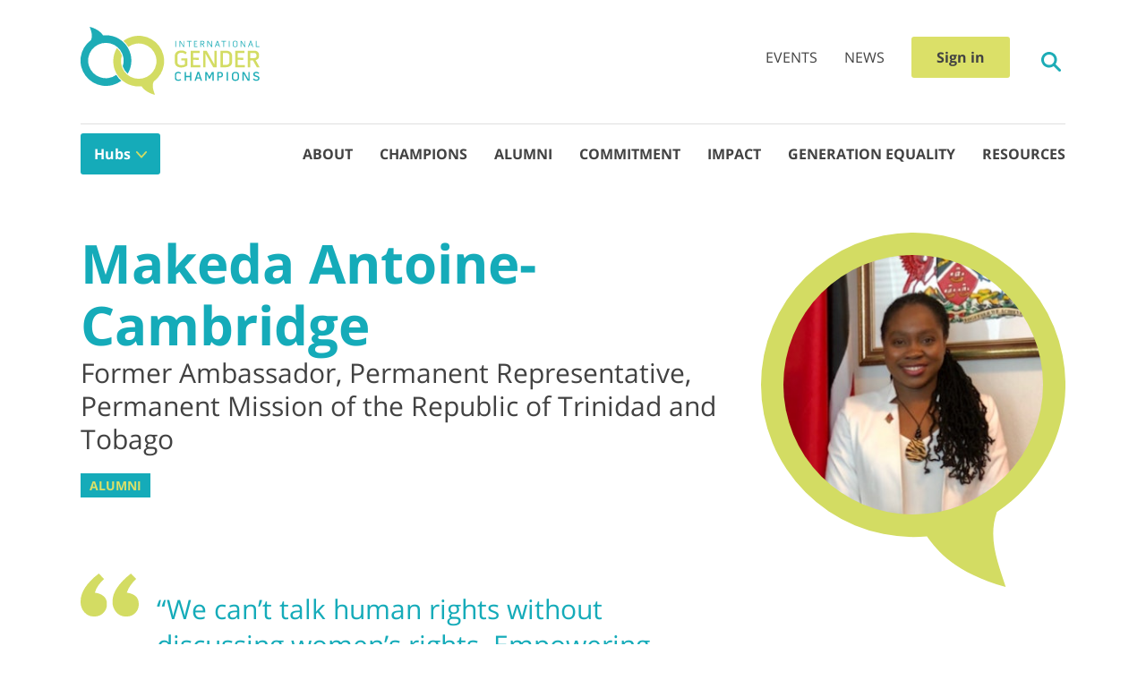

--- FILE ---
content_type: text/html; charset=UTF-8
request_url: https://genderchampions.com/champions/makeda-antoine-cambridge
body_size: 12029
content:



<!DOCTYPE html>
<html lang="en-US">

<head>
    <meta charset="UTF-8">
    <meta name="viewport" content="width=device-width, initial-scale=1">
    <link rel="preconnect" href="https://fonts.gstatic.com" crossorigin>
    <link rel="preconnect" href="https://igc-production.imgix.net">
    <link rel="preload" href="https://ajax.googleapis.com/ajax/libs/jquery/2.2.4/jquery.min.js" as="script">
    <link rel="preload" href="https://www.google-analytics.com/analytics.js" as="script">
    <title>Makeda Antoine-Cambridge | International Gender Champions</title>
    <link href="/dist/css/main.css?v=1752589697" rel="stylesheet">    <meta name="csrf-param" content="site-csrf">
<meta name="csrf-token" content="tccNt4mAVb2IPh26yulHjlFrIcY1PDOX8o2p4C266NjEvnzx-dY72c1_eoOV3xi_OVlvnn1pZ9uW4oSJQNy-mw==">
    <meta name="theme-color" content="#dbe068">
    <link rel="icon" href="/favicon.ico" type="image/x-icon" sizes="16x16">
    <link rel="icon" href="/images/GENDERCHAMPSSQUARE-150x150.png" sizes="32x32">
    <link rel="icon" href="/images/GENDERCHAMPSSQUARE-300x300.png" sizes="192x192">
    <link rel="apple-touch-icon-precomposed" href="/images/GENDERCHAMPSSQUARE-300x300.png">
    <meta name="msapplication-TileImage" content="/images/GENDERCHAMPSSQUARE-300x300.png">
    <script>
        (function(i,s,o,g,r,a,m){i['GoogleAnalyticsObject']=r;i[r]=i[r]||function(){
            (i[r].q=i[r].q||[]).push(arguments)},i[r].l=1*new Date();a=s.createElement(o),
            m=s.getElementsByTagName(o)[0];a.async=1;a.src=g;m.parentNode.insertBefore(a,m)
        })(window,document,'script','https://www.google-analytics.com/analytics.js','ga');

        ga('create', 'UA-93497425-1', 'auto');
        ga('send', 'pageview');
    </script>
</head>
<body>

<header class="header" role="banner">
    <div class="header__container">

        
<div class="logo">
    <a class="logo__link" href="/" title="International Gender Champions"
       rel="home">
        <svg data-name="Layer 1" class="" xmlns="http://www.w3.org/2000/svg" viewBox="0 0 204.35 78"><g data-name="Group 784"><g data-name="Group 783"><g data-name="Group 766"><path data-name="Path 190" d="M114.88 36.09h7v8.27c-.56.34-1.09.64-1.6.91a14.69 14.69 0 01-1.56.72 10.44 10.44 0 01-3.75.64 10.7 10.7 0 01-2.92-.39 7 7 0 01-2.34-1.16 5.41 5.41 0 01-1.57-1.92 5.82 5.82 0 01-.57-2.62v-7.38a5.4 5.4 0 01.58-2.56 5.78 5.78 0 011.6-1.91 7.22 7.22 0 012.34-1.2 9.24 9.24 0 012.85-.42 10.06 10.06 0 013.44.57 8 8 0 012.85 1.77l-1.35 2.13a8.25 8.25 0 00-2.26-1.36 7 7 0 00-2.63-.51 5.52 5.52 0 00-1.67.23 4.7 4.7 0 00-1.44.7 3.51 3.51 0 00-1 1.1 3 3 0 00-.36 1.46v7.37a3.24 3.24 0 00.35 1.53 3.14 3.14 0 001 1.09 4.56 4.56 0 001.44.65 6.47 6.47 0 001.75.23 9.14 9.14 0 002.15-.23 7.64 7.64 0 001.85-.75v-4.56h-4.18z" fill="#d3dc63"/></g><path data-name="Path 191" d="M128.56 37.82v5.93h8.08v2.6h-11v-19h10.37V30h-7.47v5.36h6.34v2.52z" fill="#d3dc63"/><path data-name="Path 192" d="M152.79 27.35h2.6v19h-4l-8.8-15.6v15.6h-2.6v-19h3.8l9 15.87z" fill="#d3dc63"/><g data-name="Group 767"><path data-name="Path 193" d="M170.01 33.43a3.47 3.47 0 00-.34-1.55 3.12 3.12 0 00-.92-1.09 4.3 4.3 0 00-1.37-.64 6.78 6.78 0 00-1.68-.21h-3.24v13.8h3a6.76 6.76 0 001.73-.2 4.2 4.2 0 001.44-.62 3.08 3.08 0 001.36-2.67zm-4.3-6.08a10.78 10.78 0 012.88.36 6.43 6.43 0 012.29 1.12 5.1 5.1 0 011.51 1.9 6.32 6.32 0 01.55 2.71v6.84a5.84 5.84 0 01-.59 2.69 5.42 5.42 0 01-1.59 1.9 6.93 6.93 0 01-2.38 1.13 11.35 11.35 0 01-2.9.36h-5.86v-19z" fill="#d3dc63"/></g><path data-name="Path 194" d="M179.4 37.82v5.93h8.07v2.6h-11v-19h10.41V30h-7.46v5.36h6.28v2.52z" fill="#d3dc63"/><path data-name="Path 195" d="M193.7 35.81h4.28a3.83 3.83 0 001-.13 2.84 2.84 0 00.88-.37 2 2 0 00.61-.65 1.71 1.71 0 00.24-.92v-1.42a2.09 2.09 0 00-.81-1.76 3.16 3.16 0 00-2-.62h-4.24zm8.86.84a5.49 5.49 0 01-2.76 1.48l4.55 8.22h-3.24l-4.36-7.94h-3v7.94h-2.91v-19h7.18a8 8 0 012.29.3 5 5 0 011.78.93 4.22 4.22 0 011.16 1.55 5.33 5.33 0 01.42 2.16v1.48a3.92 3.92 0 01-1.07 2.88" fill="#d3dc63"/></g><g data-name="Group 781"><path data-name="Rectangle 608" fill="#1dacb6" d="M108.17 16.13h.78v6.94h-.78z"/><path data-name="Path 196" d="M117.69 16.13h.7v6.94h-1l-3.76-6v6h-.75v-6.94h1l3.8 6z" fill="#1dacb6"/><path data-name="Path 197" d="M121.34 16.86v-.72h5.24v.73h-2.24v6.2h-.78v-6.2z" fill="#1dacb6"/><path data-name="Path 198" d="M130.31 19.84v2.51h3.09v.72h-3.87v-6.94h3.63v.71h-2.86v2.31h2.4v.69z" fill="#1dacb6"/><g data-name="Group 768"><path data-name="Path 199" d="M137.47 19.34h1.79a2.12 2.12 0 00.44-.05 1.38 1.38 0 00.39-.18 1 1 0 00.28-.29.79.79 0 00.1-.4v-.54a.94.94 0 00-.1-.43 1.06 1.06 0 00-.27-.33 1.22 1.22 0 00-.39-.21 1.69 1.69 0 00-.45-.07h-1.79zm3.34.15a2 2 0 01-1.07.5l1.7 3.07h-.88l-1.66-3h-1.43v3h-.77v-6.94h2.57a2.59 2.59 0 01.78.12 1.93 1.93 0 01.63.34 1.68 1.68 0 01.42.56 1.85 1.85 0 01.15.74v.54a1.37 1.37 0 01-.44 1.07" fill="#1dacb6"/></g><path data-name="Path 200" d="M149.47 16.13h.7v6.94h-1l-3.76-6v6h-.7v-6.94h1l3.8 6z" fill="#1dacb6"/><path data-name="Path 201" d="M157.29 20.3l-1.12-3.3-1.14 3.32zm-.66-4.25l2.45 7h-.84l-.72-2.1h-2.71l-.76 2.1h-.84l2.52-7z" fill="#1dacb6"/><path data-name="Path 202" d="M160.79 16.86v-.72h5.24v.73h-2.24v6.2h-.78v-6.2z" fill="#1dacb6"/><path data-name="Rectangle 609" fill="#1dacb6" d="M169.25 16.13h.78v6.94h-.78z"/><g data-name="Group 769"><path data-name="Path 203" d="M178.42 18.22a1.22 1.22 0 00-.16-.62 1.75 1.75 0 00-.43-.47 2.22 2.22 0 00-.6-.29 2.6 2.6 0 00-.68-.1h-.18a2.74 2.74 0 00-.69.1 2.22 2.22 0 00-.6.29 1.45 1.45 0 00-.43.46 1.13 1.13 0 00-.16.62V21a1.21 1.21 0 00.15.64 1.54 1.54 0 00.42.46 2 2 0 00.61.27 2.82 2.82 0 00.71.09h.17a2.8 2.8 0 00.7-.09 2 2 0 00.6-.27 1.39 1.39 0 00.41-.46 1.22 1.22 0 00.16-.64zm-.89-2a2.68 2.68 0 01.84.43 2.2 2.2 0 01.6.69 1.81 1.81 0 01.23.91V21a1.91 1.91 0 01-.22.94 2.05 2.05 0 01-.59.69 2.65 2.65 0 01-.84.42 3.83 3.83 0 01-1 .14h-.17a3.85 3.85 0 01-1-.14 2.4 2.4 0 01-.85-.41 2.05 2.05 0 01-.59-.69 1.94 1.94 0 01-.22-.94v-2.8a1.71 1.71 0 01.23-.91 2.1 2.1 0 01.6-.69 2.44 2.44 0 01.85-.43 3.3 3.3 0 011-.15h.17a3.3 3.3 0 011 .15" fill="#1dacb6"/></g><path data-name="Path 204" d="M187.4 16.13h.7v6.94h-1l-3.76-6v6h-.7v-6.94h1l3.8 6z" fill="#1dacb6"/><path data-name="Path 205" d="M195.23 20.3l-1.12-3.3-1.14 3.32zm-.66-4.3l2.45 7h-.84l-.72-2.1h-2.7L192 23h-.85l2.52-7z" fill="#1dacb6"/><path data-name="Path 206" d="M200.88 16.13v6.23h3.35v.71h-4.13v-6.94z" fill="#1dacb6"/></g><g data-name="Group 782"><path data-name="Path 207" d="M111.4 53a3.06 3.06 0 00-.85.12 2.14 2.14 0 00-.7.37 1.86 1.86 0 00-.47.57 1.82 1.82 0 00-.18.79v3.9a2 2 0 00.17.82 1.62 1.62 0 00.47.57 1.9 1.9 0 00.7.34 2.91 2.91 0 00.88.11 4.56 4.56 0 001.42-.2 3.29 3.29 0 001.17-.65l.68 1.14a3.86 3.86 0 01-1.51.86 6.12 6.12 0 01-1.76.23 4.65 4.65 0 01-1.48-.21 3.56 3.56 0 01-1.2-.6 3 3 0 01-.79-1 3.22 3.22 0 01-.28-1.4v-3.9a3 3 0 011.1-2.37 3.67 3.67 0 011.19-.63 4.38 4.38 0 011.44-.22 5.15 5.15 0 011 .08 3.32 3.32 0 01.83.25 3.23 3.23 0 01.72.42 4.29 4.29 0 01.67.61l-.86 1a3.93 3.93 0 00-1.06-.75 2.94 2.94 0 00-1.34-.29" fill="#1dacb6"/><path data-name="Path 208" d="M124.93 51.77h1.54v10.06h-1.54v-4.19h-4.62v4.19h-1.54V51.77h1.54v4.5h4.63z" fill="#1dacb6"/><path data-name="Path 209" d="M135.82 57.91l-1.44-4.56-1.43 4.56zm-.49-6.23l3.36 10.15h-1.62l-.85-2.67h-3.69l-.85 2.67h-1.66l3.47-10.15z" fill="#1dacb6"/><path data-name="Path 210" d="M144.16 51.77l2.85 5.49 2.87-5.49h2v10.06h-1.37v-8.27l-3.09 6.2h-.73l-3-6.18v8.25h-1.38V51.77z" fill="#1dacb6"/><g data-name="Group 770"><path data-name="Path 211" d="M160.88 54.4a1.1 1.1 0 00-.43-.93 1.61 1.61 0 00-1-.32h-1.75v3.46h1.75a2.48 2.48 0 00.54-.06 1.31 1.31 0 00.47-.2 1 1 0 00.32-.34 1 1 0 00.12-.48zm-1.45-2.63a4.26 4.26 0 011.18.17 2.71 2.71 0 01.95.5 2.41 2.41 0 01.62.83 2.6 2.6 0 01.23 1.13v1.12a2.24 2.24 0 01-.87 1.84 2.75 2.75 0 01-.94.46 4 4 0 01-1.14.16h-1.78v3.84h-1.54v-10z" fill="#1dacb6"/></g><path data-name="Rectangle 610" fill="#1dacb6" d="M166.71 51.77h1.54v10.06h-1.54z"/><g data-name="Group 771"><path data-name="Path 212" d="M179.23 54.85a1.46 1.46 0 00-.21-.79 2 2 0 00-.54-.57 2.82 2.82 0 00-.76-.37 3.2 3.2 0 00-.84-.12h-.24a3.26 3.26 0 00-.87.12 2.44 2.44 0 00-.76.37 2 2 0 00-.54.57 1.56 1.56 0 00-.21.79v3.9a1.81 1.81 0 00.2.82 1.84 1.84 0 00.54.57 2.17 2.17 0 00.76.34 3 3 0 00.9.11h.22a3 3 0 00.9-.11 2 2 0 00.75-.34 1.86 1.86 0 00.53-.59 1.58 1.58 0 00.2-.8zm-.92-3a3.78 3.78 0 011.25.63 3.32 3.32 0 01.88 1 2.75 2.75 0 01.33 1.35v3.9a2.93 2.93 0 01-.32 1.39 3 3 0 01-.86 1 3.85 3.85 0 01-1.25.62 5 5 0 01-1.46.26h-.22a5.25 5.25 0 01-1.52-.2 3.93 3.93 0 01-1.25-.61 3.08 3.08 0 01-.85-1 2.94 2.94 0 01-.32-1.4v-3.9a2.94 2.94 0 01.33-1.36 3.06 3.06 0 01.87-1 4.2 4.2 0 011.25-.63 5.22 5.22 0 011.47-.21h.24a4.78 4.78 0 011.46.22" fill="#1dacb6"/></g><path data-name="Path 213" d="M191.52 51.77h1.36v10.06h-2.1l-4.66-8.25v8.25h-1.37V51.77h2l4.76 8.4z" fill="#1dacb6"/><path data-name="Path 214" d="M201.01 56a13.84 13.84 0 011.33.45 3.71 3.71 0 011 .57 2.51 2.51 0 01.64.84 3.09 3.09 0 01.22 1.21 2.77 2.77 0 01-.28 1.27 2.59 2.59 0 01-.77.9 3.47 3.47 0 01-1.14.52 5 5 0 01-1.39.17 6.31 6.31 0 01-1.15-.11 5.92 5.92 0 01-1.08-.35 4.16 4.16 0 01-.92-.57 3.33 3.33 0 01-.71-.79l1.05-.94a2.73 2.73 0 00.48.54 3.52 3.52 0 00.69.44 3.42 3.42 0 00.77.3 2.79 2.79 0 00.76.11 4.15 4.15 0 00.79-.07 2 2 0 00.69-.25 1.44 1.44 0 00.48-.47 1.23 1.23 0 00.19-.7 1.07 1.07 0 00-.24-.71 2.12 2.12 0 00-.6-.47 4 4 0 00-.81-.32l-.88-.26a11.52 11.52 0 01-1.24-.45 4 4 0 01-1-.58 2.31 2.31 0 01-.61-.81 2.92 2.92 0 01.06-2.36 2.48 2.48 0 01.76-.85 3.3 3.3 0 011.12-.49 6.16 6.16 0 011.36-.15 4.28 4.28 0 011.87.37 6.48 6.48 0 011.42.88l-.82 1.13a4.06 4.06 0 00-.46-.36 4.83 4.83 0 00-.59-.32 4.12 4.12 0 00-.67-.24 2.61 2.61 0 00-.69-.1 3.78 3.78 0 00-.74.07 2.8 2.8 0 00-.63.23 1.15 1.15 0 00-.61 1.06 1 1 0 00.22.66 1.81 1.81 0 00.55.44 3.49 3.49 0 00.75.31l.83.25" fill="#1dacb6"/></g><path data-name="Path 215" d="M40.68 55.13a20.28 20.28 0 117.4-10 19.25 19.25 0 005.68 8.64A29.06 29.06 0 0028.94 9.64c-.7 0-1.45 0-2.3.1l-1 .08-.56-.82c-1.41-2-5.6-6.7-14.62-9 .16.54.37 1.16.55 1.69 1.15 3.4 2.9 8.55 1 13.11l-.18.44-.37.28a29.056 29.056 0 0035 46.39 30.2 30.2 0 01-5.72-6.78" fill="#1dacb6"/><path data-name="Path 216" d="M83.43 62.76l.38-.28a29.048 29.048 0 00-35-46.37 30.55 30.55 0 015.74 6.78 20.26 20.26 0 11-7.39 10 19.32 19.32 0 00-5.69-8.63 29.05 29.05 0 0024.83 44.1c.7 0 1.45 0 2.3-.1l1-.08.57.8c1.41 2 5.6 6.7 14.63 9-.16-.54-.38-1.17-.55-1.69-1.16-3.41-2.9-8.56-1-13.12z" fill="#d3dc63"/></g></svg>
    </a>
</div>

        <div class="top-menu">
    <ul class="top-menu__list">
        <li class="top-menu__item">
            <a href="/events" class="top-menu__link">Events</a>
        </li>
        <li class="top-menu__item">
            <a href="/news" class="top-menu__link">News</a>
        </li>
        <li class="top-menu__item user-login">
            <a href="https://focal.app.genderchampions.com/auth/login"
               class="user-login__link" target="_blank">
                Sign in
            </a>
        </li>
    </ul>
</div>

        <div class="search-toggle">
            <a href="#" class="search-toggle__link"><svg data-name="search" class="search-toggle__icon" xmlns="http://www.w3.org/2000/svg" viewBox="0 0 22.59 22.58"><path d="M22.14 20.02l-5.81-5.81a9 9 0 10-2.12 2.12l5.81 5.81a1.47 1.47 0 001.06.44 1.45 1.45 0 001.06-.44 1.49 1.49 0 000-2.12zm-8.87-6.75a6 6 0 110-8.48 6 6 0 010 8.48z" fill="#1dacb6" data-name="search-2"/></svg>
</a>
        </div>

        <div class="navigation-toggle">
            <span class="navigation-toggle__icon--open"><svg data-name="fries menu" xmlns="http://www.w3.org/2000/svg" width="25" height="19"><rect data-name="Rectangle 478" width="25" height="3" rx="1.5" fill="#1dacb6"/><rect data-name="Rectangle 479" width="25" height="3" rx="1.5" transform="translate(0 8)" fill="#1dacb6"/><path data-name="Path 228" d="M1.5 16h22a1.5 1.5 0 010 3h-22a1.5 1.5 0 010-3z" fill="#1dacb6"/></svg>
</span>
            <span class="navigation-toggle__icon--close"><svg xmlns="http://www.w3.org/2000/svg" width="33" height="33"><path data-name="Path 172" d="M31.5 16.5a15 15 0 11-15-15 15 15 0 0115 15z" fill="none" stroke="#424242" stroke-linecap="round" stroke-linejoin="round" stroke-width="3"/><g data-name="Group 725"><g data-name="Group 724" fill="none" stroke="#424242" stroke-linecap="round" stroke-width="3"><path data-name="Line 1" d="M12.242 12.242l8.486 8.486"/><path data-name="Line 2" d="M20.728 12.242l-8.486 8.486"/></g></g></svg>
</span>
        </div>

        <div class="header__lower">
            <div class="hub-menu">
    <h3 class="hub-menu__title">Hubs</h3>
    <button class="hub-menu__button button--primary" aria-label="Hub Select">Hubs</button>
    <ul class="hub-menu__list">
                                <li class="hub-menu__item"><a class="hub-menu__link " href="/">International</a></li>                                <li class="hub-menu__item"><a class="hub-menu__link " href="/hub/geneva">Geneva</a></li>                                <li class="hub-menu__item"><a class="hub-menu__link " href="/hub/new-york">New York</a></li>                                <li class="hub-menu__item"><a class="hub-menu__link " href="/hub/vienna">Vienna</a></li>                                <li class="hub-menu__item"><a class="hub-menu__link " href="/hub/nairobi">Nairobi</a></li>                                <li class="hub-menu__item"><a class="hub-menu__link " href="/hub/den-haag">Den Haag</a></li>                                <li class="hub-menu__item"><a class="hub-menu__link " href="/hub/paris">Paris</a></li>            </ul>
</div>
            <nav class="navigation" role="navigation">
    <!--    <a class="skip-link screen-reader-text" href="#content">Skip to content</a>-->
    <ul class="navigation__list">
                    <li class="navigation__item "><a class="navigation__link" href="/about">About</a></li>                    <li class="navigation__item "><a class="navigation__link" href="/champions">Champions</a></li>                    <li class="navigation__item "><a class="navigation__link" href="/champion/alumni">Alumni</a></li>                    <li class="navigation__item "><a class="navigation__link" href="/commitment">Commitment</a></li>                    <li class="navigation__item "><a class="navigation__link" href="/impact">Impact</a></li>                    <li class="navigation__item "><a class="navigation__link" href="/generation-equality">Generation Equality</a></li>                    <li class="navigation__item "><a class="navigation__link" href="/resources">Resources</a></li>            </ul>
</nav>
        </div>
    </div>
    <form class="search" action="/search" role="search">
    <div class="search__container">
        <div class="search-toggle search-toggle--close">
            <a href="#" class="search-toggle__link"><svg xmlns="http://www.w3.org/2000/svg" width="33" height="33"><path data-name="Path 172" d="M31.5 16.5a15 15 0 11-15-15 15 15 0 0115 15z" fill="none" stroke="#424242" stroke-linecap="round" stroke-linejoin="round" stroke-width="3"/><g data-name="Group 725"><g data-name="Group 724" fill="none" stroke="#424242" stroke-linecap="round" stroke-width="3"><path data-name="Line 1" d="M12.242 12.242l8.486 8.486"/><path data-name="Line 2" d="M20.728 12.242l-8.486 8.486"/></g></g></svg>
</a>
        </div>
        <input id="header-search" class="search__input" type="search" name="q" itemprop="query-input" placeholder="Search this site">
    </div>
</form>
</header>
<div class="content">
    <div class="content__container">
        <div class="content-area">
    <main class="site-main" role="main">
        
<div class="champion">
    <div class="champion__header">

        <div class="champion__text">
            <div class="champion__name">
                Makeda Antoine-Cambridge            </div>

            <div class="champion__info">
                Former Ambassador, Permanent Representative,
                Permanent Mission of the Republic of Trinidad and Tobago            </div>

            
            <div class="champion__badge">
                                                            <span class="champion__badge-text">Alumni</span>
                                                </div>
        </div>

        <div class="champion__image-position">
            <div class="champion__image-container">
                <!-- TODO: If image exists -->

                <img class="champion__image lazy" src="https://igc-production.imgix.net/champions/K19XrYiqK6kSdfLBv-0luyIFPUssJbZj.png?fit=crop&crop=faces%2Centropy&auto=compress&q=80&w=300&h=300" alt="Makeda Antoine-Cambridge">                <svg data-name="Layer 1" class="champion-border" xmlns="http://www.w3.org/2000/svg" viewBox="0 0 285.97 332.97"><g data-name="Group 978"><path data-name="Path 278" d="M286 143a143 143 0 10-143 143q6.47 0 12.79-.58l.1.12c10 13.72 26.39 34.37 74 47.46-6.35-20.57-17.39-44.94-8.3-70.54A142.89 142.89 0 00286 143z" fill="#d3dc63"/></g></svg>
            </div>
        </div>

        <h2 class="champion__quote">
            <p>&ldquo;We can&rsquo;t talk human rights without discussing women&rsquo;s rights. Empowering women strengthens our families, enriches our communities and grows our economies. It&rsquo;s a wise decision and we all benefit.&rdquo;</p>
        </h2>

    </div>


    <div class="champion__pledge champion__pledge--panel">
        <span class="champion__pledge-icon">
            <svg id="ab325a63-21eb-41c8-ac8d-6f4af41c6322" data-name="Layer 1" xmlns="http://www.w3.org/2000/svg" viewBox="0 0 66.81 54.61">
  <g id="b4cd7951-c438-49bb-aaa1-8e6f0d4bec80" data-name="Group 976">
    <path id="b89edca5-336c-4c2b-97b4-11fd35cb4b26" data-name="Path 215" d="M28.48,38.59a14.19,14.19,0,1,1,5.18-7,13.52,13.52,0,0,0,4,6.05A20.33,20.33,0,0,0,20.26,6.75c-.49,0-1,0-1.61.07L18,6.88l-.4-.57C16.58,4.93,13.64,1.62,7.33,0c.11.38.26.82.38,1.18.81,2.39,2,6,.69,9.18l-.12.3-.27.2A20.34,20.34,0,0,0,32.49,43.34a21.47,21.47,0,0,1-4-4.75" transform="translate(0)" fill="#1d9ea8"/>
    <path id="bc0a9992-2db7-48e5-96f7-d80626272abb" data-name="Path 216" d="M58.41,43.93l.26-.19A20.34,20.34,0,0,0,34.27,11.2l-.1.08a21.24,21.24,0,0,1,4,4.74A14.18,14.18,0,1,1,33,23a13.46,13.46,0,0,0-4-6,20.34,20.34,0,0,0,17.38,30.9c.49,0,1,0,1.61-.07l.7,0,.39.56c1,1.38,3.92,4.69,10.24,6.31-.11-.38-.26-.82-.38-1.18-.81-2.39-2-6-.7-9.19Z" transform="translate(0)" fill="#d4d44d"/>
  </g>
</svg>
        </span>
        <p class="champion__pledge-text">
            I support the IGC Panel Parity Pledge.
        </p>
    </div>

            <div class="champion__pledge champion__pledge--gbv">
            <span class="champion__pledge-icon">
                <svg id="a5b0c966-954f-473e-bc38-9230c13bac59" data-name="Layer 1" xmlns="http://www.w3.org/2000/svg" viewBox="0 0 55.23 72.08">
  <g id="b7d8f158-262c-419c-8cc9-ea0f6f1ca868" data-name="Group 975">
    <path id="eac67b1e-8116-4068-8448-2240368a7e12" data-name="Path 277" d="M47.56,62.29a18.64,18.64,0,1,0-8.91,3.46l.37.52c.91,1.27,3.62,4.32,9.43,5.81-.1-.35-.24-.75-.35-1.09-.75-2.2-1.87-5.52-.64-8.46Zm-11.2-1.81A13.12,13.12,0,1,1,49.48,47.36h0A13.12,13.12,0,0,1,36.36,60.48Z" transform="translate(0 0)" fill="#d4d44d"/>
    <g id="e8e76839-f4b7-452a-a939-fb70addabb47" data-name="Group 974">
      <g id="b5017f32-672c-4522-b1b0-d60b3083bfe2" data-name="Group 973">
        <path id="e8a418ae-e33c-44c2-83ac-351930dc1828" data-name="Path 278" d="M18.34,26.56a2.11,2.11,0,0,0,2.11-2.11h0V2.11a2.11,2.11,0,0,0-4.22,0V24.45A2.11,2.11,0,0,0,18.34,26.56Z" transform="translate(0 0)" fill="#1d9ea8"/>
        <path id="b3e4f62f-9a03-44fc-9ab4-69754422826c" data-name="Path 279" d="M25.45,29.66a2.1,2.1,0,0,0,2.11-2.11h0V5.21a2.11,2.11,0,0,0-4.22,0V27.55A2.1,2.1,0,0,0,25.45,29.66Z" transform="translate(0 0)" fill="#1d9ea8"/>
        <g id="bed77959-a18d-45c8-afb1-d93ed3f048e4" data-name="Group 971">
          <path id="b383f5c4-65d2-4f81-8db7-3cabcb5faf15" data-name="Path 280" d="M32.55,48.7c2.48-4.29,2.12-9,2.12-13.72V16.38a2.11,2.11,0,1,0-4.22,0V40.45a12.76,12.76,0,0,1-5.2,10.26,11.24,11.24,0,0,0,1.89,3.75A17.64,17.64,0,0,0,32.55,48.7Z" transform="translate(0 0)" fill="#1d9ea8"/>
        </g>
        <g id="a70d5ab1-c2c6-4292-b756-b94cdd0a3ffa" data-name="Group 972">
          <path id="ed771789-ffac-42b9-ae1e-9204587ab1ad" data-name="Path 281" d="M11.09,29.68a2.12,2.12,0,0,0,2.11-2.12h0V5.23A2.12,2.12,0,0,0,9,5.23V27.56a2.12,2.12,0,0,0,2.12,2.12Z" transform="translate(0 0)" fill="#1d9ea8"/>
        </g>
      </g>
      <path id="a7566065-66a6-4d2e-9aaa-75680e44dbf5" data-name="Path 282" d="M17.41,53.19A12.76,12.76,0,0,1,5,40.84c0-.18,0-.36,0-.54a13.05,13.05,0,0,1,4.64-10A20.69,20.69,0,0,0,0,24.64,15.78,15.78,0,0,1,1.23,28,14,14,0,0,1,1,36.08H1C-1.27,49.88,8.75,57.45,17.7,57.43c.53,0,1.05,0,1.58-.09A17.21,17.21,0,0,1,17.41,53.19Z" transform="translate(0 0)" fill="#1d9ea8"/>
    </g>
  </g>
</svg>
            </span>
            <p class="champion__pledge-text">
                I support the IGC gender-based violence pledge.
            </p>
        </div>
    
    </div>
    </main>
</div>
    </div>
</div>
<footer class="footer" role="contentinfo">
    <div class="footer__primary">
        <div class="footer__container">
            <div class="footer__flex-box">
                <div class="footer__logo">
                    
<div class="logo logo--footer">
    <a class="logo__link" href="/" title="International Gender Champions"
       rel="home">
        <svg id="b38d1de6-8a97-415a-be5e-83081da05136" data-name="Layer 1" xmlns="http://www.w3.org/2000/svg" viewBox="0 0 204.35 78">
  <g id="a33f9e5e-23a3-491a-b39f-d8c165144dc0" data-name="Group 784">
    <g id="f7917d0e-0164-40c4-82fc-40b2f6dc58d4" data-name="Group 783">
      <g id="bfb62ce1-2700-4625-a959-e738c2c69270" data-name="Group 766">
        <path id="ee4e6238-ea20-4d63-b270-320c6275cd0b" data-name="Path 190" d="M115,36.09h7v8.27c-.56.34-1.09.64-1.6.91a14.69,14.69,0,0,1-1.56.72,10.44,10.44,0,0,1-3.75.64,10.7,10.7,0,0,1-2.92-.39,7,7,0,0,1-2.34-1.16,5.41,5.41,0,0,1-1.57-1.92,5.82,5.82,0,0,1-.57-2.62V33.16a5.4,5.4,0,0,1,.58-2.56,5.78,5.78,0,0,1,1.6-1.91,7.22,7.22,0,0,1,2.34-1.2,9.24,9.24,0,0,1,2.85-.42,10.06,10.06,0,0,1,3.44.57,8,8,0,0,1,2.85,1.77L120,31.54a8.25,8.25,0,0,0-2.26-1.36,7,7,0,0,0-2.63-.51,5.52,5.52,0,0,0-1.67.23,4.7,4.7,0,0,0-1.44.7,3.51,3.51,0,0,0-1,1.1,3,3,0,0,0-.36,1.46v7.37a3.24,3.24,0,0,0,.35,1.53,3.14,3.14,0,0,0,1,1.09,4.56,4.56,0,0,0,1.44.65,6.47,6.47,0,0,0,1.75.23,9.14,9.14,0,0,0,2.15-.23,7.64,7.64,0,0,0,1.85-.75V38.49H115Z" transform="translate(-0.12 0)" fill="#d3dc63"/>
      </g>
      <path id="b1eac9d2-ed1f-403e-847a-63df0563dc51" data-name="Path 191" d="M128.68,37.82v5.93h8.08v2.6h-11v-19h10.37V30h-7.47v5.36H135v2.52Z" transform="translate(-0.12 0)" fill="#d3dc63"/>
      <path id="ae2019f4-72a4-4286-87f5-989cbdc55067" data-name="Path 192" d="M152.91,27.35h2.6v19h-4l-8.8-15.6v15.6h-2.6v-19h3.8l9,15.87Z" transform="translate(-0.12 0)" fill="#d3dc63"/>
      <g id="ae9d0527-9d6d-4631-b626-2ac53f333dc2" data-name="Group 767">
        <path id="b686abfd-57e4-440a-b9b2-bbc3a6c938b3" data-name="Path 193" d="M170.13,33.43a3.47,3.47,0,0,0-.34-1.55,3.12,3.12,0,0,0-.92-1.09,4.3,4.3,0,0,0-1.37-.64,6.78,6.78,0,0,0-1.68-.21h-3.24v13.8h3a6.76,6.76,0,0,0,1.73-.2,4.2,4.2,0,0,0,1.44-.62,3.08,3.08,0,0,0,1.36-2.67Zm-4.3-6.08a10.78,10.78,0,0,1,2.88.36A6.43,6.43,0,0,1,171,28.83a5.1,5.1,0,0,1,1.51,1.9,6.32,6.32,0,0,1,.55,2.71v6.84a5.84,5.84,0,0,1-.59,2.69,5.42,5.42,0,0,1-1.59,1.9A6.93,6.93,0,0,1,168.5,46a11.35,11.35,0,0,1-2.9.36h-5.86v-19Z" transform="translate(-0.12 0)" fill="#d3dc63"/>
      </g>
      <path id="f1bc05db-a09c-4100-945e-e2a8a8f8b473" data-name="Path 194" d="M179.52,37.82v5.93h8.07v2.6h-11v-19H187V30h-7.46v5.36h6.28v2.52Z" transform="translate(-0.12 0)" fill="#d3dc63"/>
      <path id="fcf0a137-3a41-4ab5-a159-3df29bdbb35e" data-name="Path 195" d="M193.82,35.81h4.28a3.83,3.83,0,0,0,1-.13,2.84,2.84,0,0,0,.88-.37,2,2,0,0,0,.61-.65,1.71,1.71,0,0,0,.24-.92V32.32a2.09,2.09,0,0,0-.81-1.76,3.16,3.16,0,0,0-2-.62h-4.24Zm8.86.84a5.49,5.49,0,0,1-2.76,1.48l4.55,8.22h-3.24l-4.36-7.94h-3v7.94h-2.91v-19h7.18a8,8,0,0,1,2.29.3,5,5,0,0,1,1.78.93,4.22,4.22,0,0,1,1.16,1.55,5.33,5.33,0,0,1,.42,2.16v1.48a3.92,3.92,0,0,1-1.07,2.88" transform="translate(-0.12 0)" fill="#d3dc63"/>
    </g>
    <g id="b69017cb-87cc-4416-a957-8841a4cb081a" data-name="Group 781">
      <rect id="f47ec961-3ab0-43f2-af4e-338112474cd7" data-name="Rectangle 608" x="108.17" y="16.13" width="0.78" height="6.94" fill="#fff"/>
      <path id="b20dd6de-523d-41e7-ac20-d538044fec71" data-name="Path 196" d="M117.81,16.13h.7v6.94h-1l-3.76-6v6H113V16.13h1l3.8,6Z" transform="translate(-0.12 0)" fill="#fff"/>
      <path id="b0845162-fa65-4b27-90dc-2156dfc057f4" data-name="Path 197" d="M121.46,16.86v-.72h5.24v.73h-2.24v6.2h-.78v-6.2Z" transform="translate(-0.12 0)" fill="#fff"/>
      <path id="a2def758-b425-4c58-9d78-bf2f69a66897" data-name="Path 198" d="M130.43,19.84v2.51h3.09v.72h-3.87V16.13h3.63v.71h-2.86v2.31h2.4v.69Z" transform="translate(-0.12 0)" fill="#fff"/>
      <g id="f7e7c4c7-0f3e-4e0d-8d66-9bb9fdbc7715" data-name="Group 768">
        <path id="a1d382bd-8690-4565-a98b-9ef41403eb91" data-name="Path 199" d="M137.59,19.34h1.79a2.12,2.12,0,0,0,.44-.05,1.38,1.38,0,0,0,.39-.18,1,1,0,0,0,.28-.29.79.79,0,0,0,.1-.4v-.54a.94.94,0,0,0-.1-.43,1.06,1.06,0,0,0-.27-.33,1.22,1.22,0,0,0-.39-.21,1.69,1.69,0,0,0-.45-.07h-1.79Zm3.34.15a2,2,0,0,1-1.07.5l1.7,3.07h-.88l-1.66-3h-1.43v3h-.77V16.12h2.57a2.59,2.59,0,0,1,.78.12,1.93,1.93,0,0,1,.63.34,1.68,1.68,0,0,1,.42.56,1.85,1.85,0,0,1,.15.74v.54a1.37,1.37,0,0,1-.44,1.07" transform="translate(-0.12 0)" fill="#fff"/>
      </g>
      <path id="e1f5d313-6247-4c07-8a42-d33c748b8605" data-name="Path 200" d="M149.59,16.13h.7v6.94h-1l-3.76-6v6h-.7V16.13h1l3.8,6Z" transform="translate(-0.12 0)" fill="#fff"/>
      <path id="a584b52d-2f20-4869-94b1-4e9c29847b12" data-name="Path 201" d="M157.41,20.3,156.29,17l-1.14,3.32Zm-.66-4.25,2.45,7h-.84l-.72-2.1h-2.71l-.76,2.1h-.84l2.52-7Z" transform="translate(-0.12 0)" fill="#fff"/>
      <path id="a39dabc7-c14d-4b92-afb5-fa1681e31b6f" data-name="Path 202" d="M160.91,16.86v-.72h5.24v.73h-2.24v6.2h-.78v-6.2Z" transform="translate(-0.12 0)" fill="#fff"/>
      <rect id="b5b94645-985f-4bba-a86e-501fcf8cd432" data-name="Rectangle 609" x="169.25" y="16.13" width="0.78" height="6.94" fill="#fff"/>
      <g id="f9d9d356-763f-42a9-9442-d9523357142f" data-name="Group 769">
        <path id="f5b0522a-04d4-45c0-a242-c9912fa3abe7" data-name="Path 203" d="M178.54,18.22a1.22,1.22,0,0,0-.16-.62,1.75,1.75,0,0,0-.43-.47,2.22,2.22,0,0,0-.6-.29,2.6,2.6,0,0,0-.68-.1h-.18a2.74,2.74,0,0,0-.69.1,2.22,2.22,0,0,0-.6.29,1.45,1.45,0,0,0-.43.46,1.13,1.13,0,0,0-.16.62V21a1.21,1.21,0,0,0,.15.64,1.54,1.54,0,0,0,.42.46,2,2,0,0,0,.61.27,2.82,2.82,0,0,0,.71.09h.17a2.8,2.8,0,0,0,.7-.09,2,2,0,0,0,.6-.27,1.39,1.39,0,0,0,.41-.46,1.22,1.22,0,0,0,.16-.64Zm-.89-2a2.68,2.68,0,0,1,.84.43,2.2,2.2,0,0,1,.6.69,1.81,1.81,0,0,1,.23.91V21a1.91,1.91,0,0,1-.22.94,2.05,2.05,0,0,1-.59.69,2.65,2.65,0,0,1-.84.42,3.83,3.83,0,0,1-1,.14h-.17a3.85,3.85,0,0,1-1-.14,2.4,2.4,0,0,1-.85-.41,2.05,2.05,0,0,1-.59-.69,1.94,1.94,0,0,1-.22-.94V18.21a1.71,1.71,0,0,1,.23-.91,2.1,2.1,0,0,1,.6-.69,2.44,2.44,0,0,1,.85-.43,3.3,3.3,0,0,1,1-.15h.17a3.3,3.3,0,0,1,1,.15" transform="translate(-0.12 0)" fill="#fff"/>
      </g>
      <path id="a46c1686-4196-4dfb-9ef5-fd3f77974dd6" data-name="Path 204" d="M187.52,16.13h.7v6.94h-1l-3.76-6v6h-.7V16.13h1l3.8,6Z" transform="translate(-0.12 0)" fill="#fff"/>
      <path id="f8e561f1-577e-40b2-8164-7707d134ed17" data-name="Path 205" d="M195.35,20.3,194.23,17l-1.14,3.32ZM194.69,16l2.45,7h-.84l-.72-2.1h-2.7l-.76,2.1h-.85l2.52-7Z" transform="translate(-0.12 0)" fill="#fff"/>
      <path id="a164e6d8-78e7-4338-9000-260315fd0666" data-name="Path 206" d="M201,16.13v6.23h3.35v.71h-4.13V16.13Z" transform="translate(-0.12 0)" fill="#fff"/>
    </g>
    <g id="a60c6d38-84df-4da6-9fe4-d46b9ac28058" data-name="Group 782">
      <path id="b6e24591-dac9-4716-a36a-cf3e59022161" data-name="Path 207" d="M111.52,53a3.06,3.06,0,0,0-.85.12,2.14,2.14,0,0,0-.7.37,1.86,1.86,0,0,0-.47.57,1.82,1.82,0,0,0-.18.79v3.9a2,2,0,0,0,.17.82,1.62,1.62,0,0,0,.47.57,1.9,1.9,0,0,0,.7.34,2.91,2.91,0,0,0,.88.11,4.56,4.56,0,0,0,1.42-.2,3.29,3.29,0,0,0,1.17-.65l.68,1.14a3.86,3.86,0,0,1-1.51.86,6.12,6.12,0,0,1-1.76.23,4.65,4.65,0,0,1-1.48-.21,3.56,3.56,0,0,1-1.2-.6,3,3,0,0,1-.79-1,3.22,3.22,0,0,1-.28-1.4v-3.9a3,3,0,0,1,1.1-2.37,3.67,3.67,0,0,1,1.19-.63,4.38,4.38,0,0,1,1.44-.22,5.15,5.15,0,0,1,1,.08,3.32,3.32,0,0,1,.83.25,3.23,3.23,0,0,1,.72.42,4.29,4.29,0,0,1,.67.61l-.86,1a3.93,3.93,0,0,0-1.06-.75,2.94,2.94,0,0,0-1.34-.29" transform="translate(-0.12 0)" fill="#fff"/>
      <path id="ae6a7d21-96c6-42af-a611-eea525de4900" data-name="Path 208" d="M125.05,51.77h1.54V61.83h-1.54V57.64h-4.62v4.19h-1.54V51.77h1.54v4.5h4.63Z" transform="translate(-0.12 0)" fill="#fff"/>
      <path id="ed09c390-379b-4971-b572-881d980426aa" data-name="Path 209" d="M135.94,57.91l-1.44-4.56-1.43,4.56Zm-.49-6.23,3.36,10.15h-1.62l-.85-2.67h-3.69l-.85,2.67h-1.66l3.47-10.15Z" transform="translate(-0.12 0)" fill="#fff"/>
      <path id="afbf1f6d-292d-4a6e-b507-d4876db22c96" data-name="Path 210" d="M144.28,51.77l2.85,5.49L150,51.77H152V61.83h-1.37V53.56l-3.09,6.2h-.73l-3-6.18v8.25h-1.38V51.77Z" transform="translate(-0.12 0)" fill="#fff"/>
      <g id="a3e03544-d0a8-4d70-873a-53ee649a3535" data-name="Group 770">
        <path id="a0de76bc-955c-4271-aab3-7d397a91f522" data-name="Path 211" d="M161,54.4a1.1,1.1,0,0,0-.43-.93,1.61,1.61,0,0,0-1-.32h-1.75v3.46h1.75a2.48,2.48,0,0,0,.54-.06,1.31,1.31,0,0,0,.47-.2,1,1,0,0,0,.32-.34,1,1,0,0,0,.12-.48Zm-1.45-2.63a4.26,4.26,0,0,1,1.18.17,2.71,2.71,0,0,1,.95.5,2.41,2.41,0,0,1,.62.83,2.6,2.6,0,0,1,.23,1.13v1.12a2.24,2.24,0,0,1-.87,1.84,2.75,2.75,0,0,1-.94.46,4,4,0,0,1-1.14.16h-1.78v3.84h-1.54v-10Z" transform="translate(-0.12 0)" fill="#fff"/>
      </g>
      <rect id="a3c15d2a-68ce-4103-a450-59fbad7856e8" data-name="Rectangle 610" x="166.71" y="51.77" width="1.54" height="10.06" fill="#fff"/>
      <g id="b2f59693-1c42-495d-a3e2-fa89e72238de" data-name="Group 771">
        <path id="adf54a9d-49c7-4b95-9b18-1402acb8e5ae" data-name="Path 212" d="M179.35,54.85a1.46,1.46,0,0,0-.21-.79,2,2,0,0,0-.54-.57,2.82,2.82,0,0,0-.76-.37A3.2,3.2,0,0,0,177,53h-.24a3.26,3.26,0,0,0-.87.12,2.44,2.44,0,0,0-.76.37,2,2,0,0,0-.54.57,1.56,1.56,0,0,0-.21.79v3.9a1.81,1.81,0,0,0,.2.82,1.84,1.84,0,0,0,.54.57,2.17,2.17,0,0,0,.76.34,3,3,0,0,0,.9.11H177a3,3,0,0,0,.9-.11,2,2,0,0,0,.75-.34,1.86,1.86,0,0,0,.53-.59,1.58,1.58,0,0,0,.2-.8Zm-.92-3a3.78,3.78,0,0,1,1.25.63,3.32,3.32,0,0,1,.88,1,2.75,2.75,0,0,1,.33,1.35v3.9a2.93,2.93,0,0,1-.32,1.39,3,3,0,0,1-.86,1,3.85,3.85,0,0,1-1.25.62A5,5,0,0,1,177,62h-.22a5.25,5.25,0,0,1-1.52-.2,3.93,3.93,0,0,1-1.25-.61,3.08,3.08,0,0,1-.85-1,2.94,2.94,0,0,1-.32-1.4v-3.9a2.94,2.94,0,0,1,.33-1.36,3.06,3.06,0,0,1,.87-1,4.2,4.2,0,0,1,1.25-.63,5.22,5.22,0,0,1,1.47-.21H177a4.78,4.78,0,0,1,1.46.22" transform="translate(-0.12 0)" fill="#fff"/>
      </g>
      <path id="ad6ff976-b500-4e41-891a-93c1b195a160" data-name="Path 213" d="M191.64,51.77H193V61.83H190.9l-4.66-8.25v8.25h-1.37V51.77h2l4.76,8.4Z" transform="translate(-0.12 0)" fill="#fff"/>
      <path id="f4383aaf-b8d1-4e07-8f93-2c11fcedfd7e" data-name="Path 214" d="M201.13,56a13.84,13.84,0,0,1,1.33.45,3.71,3.71,0,0,1,1,.57,2.51,2.51,0,0,1,.64.84,3.09,3.09,0,0,1,.22,1.21,2.77,2.77,0,0,1-.28,1.27,2.59,2.59,0,0,1-.77.9,3.47,3.47,0,0,1-1.14.52,5,5,0,0,1-1.39.17,6.31,6.31,0,0,1-1.15-.11,5.92,5.92,0,0,1-1.08-.35,4.16,4.16,0,0,1-.92-.57,3.33,3.33,0,0,1-.71-.79l1.05-.94a2.73,2.73,0,0,0,.48.54,3.52,3.52,0,0,0,.69.44,3.42,3.42,0,0,0,.77.3,2.79,2.79,0,0,0,.76.11,4.15,4.15,0,0,0,.79-.07,2,2,0,0,0,.69-.25,1.44,1.44,0,0,0,.48-.47,1.23,1.23,0,0,0,.19-.7,1.07,1.07,0,0,0-.24-.71,2.12,2.12,0,0,0-.6-.47,4,4,0,0,0-.81-.32l-.88-.26a11.52,11.52,0,0,1-1.24-.45,4,4,0,0,1-1-.58,2.31,2.31,0,0,1-.61-.81,2.92,2.92,0,0,1,.06-2.36,2.48,2.48,0,0,1,.76-.85,3.3,3.3,0,0,1,1.12-.49,6.16,6.16,0,0,1,1.36-.15,4.28,4.28,0,0,1,1.87.37,6.48,6.48,0,0,1,1.42.88L203.17,54a4.06,4.06,0,0,0-.46-.36,4.83,4.83,0,0,0-.59-.32,4.12,4.12,0,0,0-.67-.24,2.61,2.61,0,0,0-.69-.1,3.78,3.78,0,0,0-.74.07,2.8,2.8,0,0,0-.63.23,1.15,1.15,0,0,0-.61,1.06A1,1,0,0,0,199,55a1.81,1.81,0,0,0,.55.44,3.49,3.49,0,0,0,.75.31l.83.25" transform="translate(-0.12 0)" fill="#fff"/>
    </g>
    <path id="bef48742-91e1-42d9-b888-48dd86445f0f" data-name="Path 215" d="M40.8,55.13a20.28,20.28,0,1,1,7.4-10,19.25,19.25,0,0,0,5.68,8.64A29.06,29.06,0,0,0,29.06,9.64c-.7,0-1.45,0-2.3.1l-1,.08L25.2,9c-1.41-2-5.6-6.7-14.62-9,.16.54.37,1.16.55,1.69,1.15,3.4,2.9,8.55,1,13.11l-.18.44-.37.28a29,29,0,0,0,35,46.39,30.2,30.2,0,0,1-5.72-6.78" transform="translate(-0.12 0)" fill="#fff"/>
    <path id="a0350eaa-b325-4bd0-a1c4-05cf676c9362" data-name="Path 216" d="M83.55,62.76l.38-.28a29,29,0,0,0-35-46.37,30.55,30.55,0,0,1,5.74,6.78,20.26,20.26,0,1,1-7.39,10,19.32,19.32,0,0,0-5.69-8.63A29.05,29.05,0,0,0,66.42,68.36c.7,0,1.45,0,2.3-.1l1-.08.57.8c1.41,2,5.6,6.7,14.63,9-.16-.54-.38-1.17-.55-1.69-1.16-3.41-2.9-8.56-1-13.12Z" transform="translate(-0.12 0)" fill="#d3dc63"/>
  </g>
</svg>
    </a>
</div>
                </div>
                <div class="footer-social">
                    <ul class="footer-social__list">
                        <li class="footer-social__item">
                            <a href="https://twitter.com/intgenderchamps" class="footer-social__link" target="_blank">
                                <svg id="a3b1aad2-61a7-402d-9b58-1eb51772815f" class="social-icon" data-name="Layer 1" xmlns="http://www.w3.org/2000/svg" viewBox="0 0 31.5 31.5">
  <path id="acc7b38a-326d-4772-a594-60e4de98f044" data-name="Icon awesome-twitter-square" d="M27.52-.36H2.77A3.37,3.37,0,0,0-.6,3V27.77a3.37,3.37,0,0,0,3.37,3.37H27.52a3.39,3.39,0,0,0,3.38-3.37V3A3.39,3.39,0,0,0,27.52-.36ZM24.08,10.81c0,.2,0,.4,0,.6A13,13,0,0,1,11.16,24.53H11A13.15,13.15,0,0,1,3.9,22.46,8.17,8.17,0,0,0,5,22.51a9.21,9.21,0,0,0,5.72-2,4.6,4.6,0,0,1-4.31-3.2,5,5,0,0,0,2.08-.08,4.62,4.62,0,0,1-3.69-4.53v-.05a4.74,4.74,0,0,0,2.09.58A4.64,4.64,0,0,1,5.46,7.09,13.08,13.08,0,0,0,15,11.91,4.62,4.62,0,0,1,22.84,7.7a9,9,0,0,0,2.92-1.11,4.59,4.59,0,0,1-2,2.54,9.19,9.19,0,0,0,2.66-.71A9.75,9.75,0,0,1,24.08,10.81Z" transform="translate(0.6 0.36)"/>
</svg>
                            </a>
                        </li>
                        <li class="footer-social__item">
                            <a href="https://www.facebook.com/INTGenderChamps/" class="footer-social__link" target="_blank">
                                <svg id="b335b317-5b25-4011-83af-a7bedd460325" class="social-icon" data-name="Layer 1" xmlns="http://www.w3.org/2000/svg" viewBox="0 0 31.5 31.5">
  <path id="a1b60c7f-7d35-49b3-8199-0385d56d64fd" data-name="Icon awesome-facebook-square" d="M36.52,8.64H11.77A3.37,3.37,0,0,0,8.4,12V36.77a3.37,3.37,0,0,0,3.37,3.37h9.65V29.43H17v-5h4.43V20.55c0-4.37,2.6-6.79,6.58-6.79a28.25,28.25,0,0,1,3.9.34v4.29h-2.2a2.51,2.51,0,0,0-2.84,2.72v3.28h4.84l-.78,5H26.87V40.14h9.65a3.38,3.38,0,0,0,3.38-3.37h0V12A3.38,3.38,0,0,0,36.52,8.64Z" transform="translate(-8.4 -8.64)"/>
</svg>
                            </a>
                        </li>
                        <li class="footer-social__item">
                            <a href="https://www.youtube.com/channel/UCrJGhezEjnJELc29QyR0PwQ/videos" class="footer-social__link footer-social__link--youtube"
                               target="_blank">
                                <svg class="social-icon" xmlns="http://www.w3.org/2000/svg" viewBox="0 0 24 24"><path d="M23.495 6.205a3.007 3.007 0 00-2.088-2.088c-1.87-.501-9.396-.501-9.396-.501s-7.507-.01-9.396.501A3.007 3.007 0 00.527 6.205a31.247 31.247 0 00-.522 5.805 31.247 31.247 0 00.522 5.783 3.007 3.007 0 002.088 2.088c1.868.502 9.396.502 9.396.502s7.506 0 9.396-.502a3.007 3.007 0 002.088-2.088 31.247 31.247 0 00.5-5.783 31.247 31.247 0 00-.5-5.805zM9.609 15.601V8.408l6.264 3.602z"/></svg>
                            </a>
                        </li>
                        <li class="footer-social__item">
                            <a href="https://uk.linkedin.com/company/genderchampions?trk=public_profile_topcard-current-company" class="footer-social__link"
                               target="_blank">
                                <svg id="ba1de494-5607-4fda-96cf-b07cf64b8c4f" class="social-icon" data-name="Layer 1" xmlns="http://www.w3.org/2000/svg" viewBox="0 0 31.5 31.5">
  <path id="bfb2150f-5e07-4c1f-af88-193a737041ff" data-name="Icon awesome-linkedin" d="M28.82-.57h-27A2.26,2.26,0,0,0-.43,1.7v27a2.25,2.25,0,0,0,2.24,2.27h27a2.27,2.27,0,0,0,2.25-2.27V1.7A2.28,2.28,0,0,0,28.82-.57Zm-19.73,27H4.42v-15H9.09v15ZM6.75,9.35A2.71,2.71,0,1,1,9.46,6.64h0A2.72,2.72,0,0,1,6.75,9.35ZM26.59,26.43H21.92V19.12c0-1.74,0-4-2.43-4S16.69,17,16.69,19v7.44H12v-15H16.5v2h.06A4.92,4.92,0,0,1,21,11c4.73,0,5.6,3.11,5.6,7.16Z" transform="translate(0.43 0.57)"/>
</svg>
                            </a>
                        </li>
                    </ul>
                </div>
            </div>
            <div class="footer__menu">
                <ul class="footer__list">
                    <li class="footer__item">
                        <a href="/about" class="footer__link">About</a>
                    </li>
                    <li class="footer__item">
                        <a href="/champions" class="footer__link">Champions</a>
                    </li>
                    <li class="footer__item">
                        <a href="/commitment"
                           class="footer__link">Commitment</a>
                    </li>
                    <li class="footer__item">
                        <a href="/generation-equality"
                           class="footer__link">Generation Equality</a>
                    </li>
                    <li class="footer__item">
                        <a href="/impact" class="footer__link">Impact</a>
                    </li>
                    <li class="footer__item">
                        <a href="/resources" class="footer__link">Resources</a>
                    </li>
                    <li class="footer__item">
                        <a href="/events" class="footer__link">Events</a>
                    </li>
                    <li class="footer__item">
                        <a href="/news" class="footer__link">News</a>
                    </li>
                </ul>
            </div>
        </div>
    </div>
    <div class="footer__secondary">
        <div class="footer__container">
            <div class="footer__company">
                Copyright &copy; International Gender Champions 2025. All rights reserved.
            </div>
            <div class="footer__credit">
                Built by <a href="https://standfirst.com/" target="_blank">Standfirst</a>
            </div>
        </div>
    </div>
</footer>
<script>
    (function(w, d){
        var b = d.getElementsByTagName('body')[0];
        var s = d.createElement("script"); s.async = true;
        var v = !("IntersectionObserver" in w) ? "8.6.0" : "10.4.2";
        s.src = "//cdnjs.cloudflare.com/ajax/libs/vanilla-lazyload/" + v + "/lazyload.min.js";
        w.lazyLoadOptions = {elements_selector: ".lazy,img"};
        b.appendChild(s);
    }(window, document));
</script>
<script src="//ajax.googleapis.com/ajax/libs/jquery/2.2.4/jquery.min.js"></script>
<script src="//maps.googleapis.com/maps/api/js?key=AIzaSyCU91RwpuW4OCpc0eUS1uFXYdg5ZXS0W4Y"></script>
<script src="/dist/js/main.js?v=1752589697"></script><script defer src="https://static.cloudflareinsights.com/beacon.min.js/vcd15cbe7772f49c399c6a5babf22c1241717689176015" integrity="sha512-ZpsOmlRQV6y907TI0dKBHq9Md29nnaEIPlkf84rnaERnq6zvWvPUqr2ft8M1aS28oN72PdrCzSjY4U6VaAw1EQ==" data-cf-beacon='{"version":"2024.11.0","token":"7e425212e076480580ce42f19adb3637","r":1,"server_timing":{"name":{"cfCacheStatus":true,"cfEdge":true,"cfExtPri":true,"cfL4":true,"cfOrigin":true,"cfSpeedBrain":true},"location_startswith":null}}' crossorigin="anonymous"></script>
</body>
</html>


--- FILE ---
content_type: text/css
request_url: https://genderchampions.com/dist/css/main.css?v=1752589697
body_size: 25081
content:
@font-face{font-family:Open Sans;font-style:italic;font-weight:400;src:local("Open Sans Italic"),local("OpenSans-Italic"),url(//fonts.gstatic.com/s/opensans/v15/mem6YaGs126MiZpBA-UFUK0Udc1GAK6bt6o.woff2) format("woff2");unicode-range:u+0460-052f,u+1c80-1c88,u+20b4,u+2de0-2dff,u+a640-a69f,u+fe2e-fe2f}@font-face{font-family:Open Sans;font-style:italic;font-weight:400;src:local("Open Sans Italic"),local("OpenSans-Italic"),url(//fonts.gstatic.com/s/opensans/v15/mem6YaGs126MiZpBA-UFUK0ddc1GAK6bt6o.woff2) format("woff2");unicode-range:u+0400-045f,u+0490-0491,u+04b0-04b1,u+2116}@font-face{font-family:Open Sans;font-style:italic;font-weight:400;src:local("Open Sans Italic"),local("OpenSans-Italic"),url(//fonts.gstatic.com/s/opensans/v15/mem6YaGs126MiZpBA-UFUK0Vdc1GAK6bt6o.woff2) format("woff2");unicode-range:u+1f??}@font-face{font-family:Open Sans;font-style:italic;font-weight:400;src:local("Open Sans Italic"),local("OpenSans-Italic"),url(//fonts.gstatic.com/s/opensans/v15/mem6YaGs126MiZpBA-UFUK0adc1GAK6bt6o.woff2) format("woff2");unicode-range:u+0370-03ff}@font-face{font-family:Open Sans;font-style:italic;font-weight:400;src:local("Open Sans Italic"),local("OpenSans-Italic"),url(//fonts.gstatic.com/s/opensans/v15/mem6YaGs126MiZpBA-UFUK0Wdc1GAK6bt6o.woff2) format("woff2");unicode-range:u+0102-0103,u+0110-0111,u+1ea0-1ef9,u+20ab}@font-face{font-family:Open Sans;font-style:italic;font-weight:400;src:local("Open Sans Italic"),local("OpenSans-Italic"),url(//fonts.gstatic.com/s/opensans/v15/mem6YaGs126MiZpBA-UFUK0Xdc1GAK6bt6o.woff2) format("woff2");unicode-range:u+0100-024f,u+0259,u+1e??,u+2020,u+20a0-20ab,u+20ad-20cf,u+2113,u+2c60-2c7f,u+a720-a7ff}@font-face{font-family:Open Sans;font-style:italic;font-weight:400;src:local("Open Sans Italic"),local("OpenSans-Italic"),url(//fonts.gstatic.com/s/opensans/v15/mem6YaGs126MiZpBA-UFUK0Zdc1GAK6b.woff2) format("woff2");unicode-range:u+00??,u+0131,u+0152-0153,u+02bb-02bc,u+02c6,u+02da,u+02dc,u+2000-206f,u+2074,u+20ac,u+2122,u+2191,u+2193,u+2212,u+2215,u+feff,u+fffd}@font-face{font-family:Open Sans;font-style:italic;font-weight:700;src:local("Open Sans Bold Italic"),local("OpenSans-BoldItalic"),url(//fonts.gstatic.com/s/opensans/v15/memnYaGs126MiZpBA-UFUKWiUNhmIqOxjaPXZSk.woff2) format("woff2");unicode-range:u+0460-052f,u+1c80-1c88,u+20b4,u+2de0-2dff,u+a640-a69f,u+fe2e-fe2f}@font-face{font-family:Open Sans;font-style:italic;font-weight:700;src:local("Open Sans Bold Italic"),local("OpenSans-BoldItalic"),url(//fonts.gstatic.com/s/opensans/v15/memnYaGs126MiZpBA-UFUKWiUNhvIqOxjaPXZSk.woff2) format("woff2");unicode-range:u+0400-045f,u+0490-0491,u+04b0-04b1,u+2116}@font-face{font-family:Open Sans;font-style:italic;font-weight:700;src:local("Open Sans Bold Italic"),local("OpenSans-BoldItalic"),url(//fonts.gstatic.com/s/opensans/v15/memnYaGs126MiZpBA-UFUKWiUNhnIqOxjaPXZSk.woff2) format("woff2");unicode-range:u+1f??}@font-face{font-family:Open Sans;font-style:italic;font-weight:700;src:local("Open Sans Bold Italic"),local("OpenSans-BoldItalic"),url(//fonts.gstatic.com/s/opensans/v15/memnYaGs126MiZpBA-UFUKWiUNhoIqOxjaPXZSk.woff2) format("woff2");unicode-range:u+0370-03ff}@font-face{font-family:Open Sans;font-style:italic;font-weight:700;src:local("Open Sans Bold Italic"),local("OpenSans-BoldItalic"),url(//fonts.gstatic.com/s/opensans/v15/memnYaGs126MiZpBA-UFUKWiUNhkIqOxjaPXZSk.woff2) format("woff2");unicode-range:u+0102-0103,u+0110-0111,u+1ea0-1ef9,u+20ab}@font-face{font-family:Open Sans;font-style:italic;font-weight:700;src:local("Open Sans Bold Italic"),local("OpenSans-BoldItalic"),url(//fonts.gstatic.com/s/opensans/v15/memnYaGs126MiZpBA-UFUKWiUNhlIqOxjaPXZSk.woff2) format("woff2");unicode-range:u+0100-024f,u+0259,u+1e??,u+2020,u+20a0-20ab,u+20ad-20cf,u+2113,u+2c60-2c7f,u+a720-a7ff}@font-face{font-family:Open Sans;font-style:italic;font-weight:700;src:local("Open Sans Bold Italic"),local("OpenSans-BoldItalic"),url(//fonts.gstatic.com/s/opensans/v15/memnYaGs126MiZpBA-UFUKWiUNhrIqOxjaPX.woff2) format("woff2");unicode-range:u+00??,u+0131,u+0152-0153,u+02bb-02bc,u+02c6,u+02da,u+02dc,u+2000-206f,u+2074,u+20ac,u+2122,u+2191,u+2193,u+2212,u+2215,u+feff,u+fffd}@font-face{font-family:Open Sans;font-style:normal;font-weight:400;src:local("Open Sans Regular"),local("OpenSans-Regular"),url(//fonts.gstatic.com/s/opensans/v15/mem8YaGs126MiZpBA-UFWJ0bf8pkAp6a.woff2) format("woff2");unicode-range:u+0460-052f,u+1c80-1c88,u+20b4,u+2de0-2dff,u+a640-a69f,u+fe2e-fe2f}@font-face{font-family:Open Sans;font-style:normal;font-weight:400;src:local("Open Sans Regular"),local("OpenSans-Regular"),url(//fonts.gstatic.com/s/opensans/v15/mem8YaGs126MiZpBA-UFUZ0bf8pkAp6a.woff2) format("woff2");unicode-range:u+0400-045f,u+0490-0491,u+04b0-04b1,u+2116}@font-face{font-family:Open Sans;font-style:normal;font-weight:400;src:local("Open Sans Regular"),local("OpenSans-Regular"),url(//fonts.gstatic.com/s/opensans/v15/mem8YaGs126MiZpBA-UFWZ0bf8pkAp6a.woff2) format("woff2");unicode-range:u+1f??}@font-face{font-family:Open Sans;font-style:normal;font-weight:400;src:local("Open Sans Regular"),local("OpenSans-Regular"),url(//fonts.gstatic.com/s/opensans/v15/mem8YaGs126MiZpBA-UFVp0bf8pkAp6a.woff2) format("woff2");unicode-range:u+0370-03ff}@font-face{font-family:Open Sans;font-style:normal;font-weight:400;src:local("Open Sans Regular"),local("OpenSans-Regular"),url(//fonts.gstatic.com/s/opensans/v15/mem8YaGs126MiZpBA-UFWp0bf8pkAp6a.woff2) format("woff2");unicode-range:u+0102-0103,u+0110-0111,u+1ea0-1ef9,u+20ab}@font-face{font-family:Open Sans;font-style:normal;font-weight:400;src:local("Open Sans Regular"),local("OpenSans-Regular"),url(//fonts.gstatic.com/s/opensans/v15/mem8YaGs126MiZpBA-UFW50bf8pkAp6a.woff2) format("woff2");unicode-range:u+0100-024f,u+0259,u+1e??,u+2020,u+20a0-20ab,u+20ad-20cf,u+2113,u+2c60-2c7f,u+a720-a7ff}@font-face{font-family:Open Sans;font-style:normal;font-weight:400;src:local("Open Sans Regular"),local("OpenSans-Regular"),url(//fonts.gstatic.com/s/opensans/v15/mem8YaGs126MiZpBA-UFVZ0bf8pkAg.woff2) format("woff2");unicode-range:u+00??,u+0131,u+0152-0153,u+02bb-02bc,u+02c6,u+02da,u+02dc,u+2000-206f,u+2074,u+20ac,u+2122,u+2191,u+2193,u+2212,u+2215,u+feff,u+fffd}@font-face{font-family:Open Sans;font-style:normal;font-weight:700;src:local("Open Sans Bold"),local("OpenSans-Bold"),url(//fonts.gstatic.com/s/opensans/v15/mem5YaGs126MiZpBA-UN7rgOX-hpKKSTj5PW.woff2) format("woff2");unicode-range:u+0460-052f,u+1c80-1c88,u+20b4,u+2de0-2dff,u+a640-a69f,u+fe2e-fe2f}@font-face{font-family:Open Sans;font-style:normal;font-weight:700;src:local("Open Sans Bold"),local("OpenSans-Bold"),url(//fonts.gstatic.com/s/opensans/v15/mem5YaGs126MiZpBA-UN7rgOVuhpKKSTj5PW.woff2) format("woff2");unicode-range:u+0400-045f,u+0490-0491,u+04b0-04b1,u+2116}@font-face{font-family:Open Sans;font-style:normal;font-weight:700;src:local("Open Sans Bold"),local("OpenSans-Bold"),url(//fonts.gstatic.com/s/opensans/v15/mem5YaGs126MiZpBA-UN7rgOXuhpKKSTj5PW.woff2) format("woff2");unicode-range:u+1f??}@font-face{font-family:Open Sans;font-style:normal;font-weight:700;src:local("Open Sans Bold"),local("OpenSans-Bold"),url(//fonts.gstatic.com/s/opensans/v15/mem5YaGs126MiZpBA-UN7rgOUehpKKSTj5PW.woff2) format("woff2");unicode-range:u+0370-03ff}@font-face{font-family:Open Sans;font-style:normal;font-weight:700;src:local("Open Sans Bold"),local("OpenSans-Bold"),url(//fonts.gstatic.com/s/opensans/v15/mem5YaGs126MiZpBA-UN7rgOXehpKKSTj5PW.woff2) format("woff2");unicode-range:u+0102-0103,u+0110-0111,u+1ea0-1ef9,u+20ab}@font-face{font-family:Open Sans;font-style:normal;font-weight:700;src:local("Open Sans Bold"),local("OpenSans-Bold"),url(//fonts.gstatic.com/s/opensans/v15/mem5YaGs126MiZpBA-UN7rgOXOhpKKSTj5PW.woff2) format("woff2");unicode-range:u+0100-024f,u+0259,u+1e??,u+2020,u+20a0-20ab,u+20ad-20cf,u+2113,u+2c60-2c7f,u+a720-a7ff}@font-face{font-family:Open Sans;font-style:normal;font-weight:700;src:local("Open Sans Bold"),local("OpenSans-Bold"),url(//fonts.gstatic.com/s/opensans/v15/mem5YaGs126MiZpBA-UN7rgOUuhpKKSTjw.woff2) format("woff2");unicode-range:u+00??,u+0131,u+0152-0153,u+02bb-02bc,u+02c6,u+02da,u+02dc,u+2000-206f,u+2074,u+20ac,u+2122,u+2191,u+2193,u+2212,u+2215,u+feff,u+fffd}html{-webkit-box-sizing:border-box;box-sizing:border-box;font-size:16px;-ms-overflow-style:scrollbar;-webkit-tap-highlight-color:rgba(0,0,0,0)}*,:after,:before{-webkit-box-sizing:inherit;box-sizing:inherit}@-ms-viewport{width:device-width}body{font-family:Open Sans,sans-serif;font-size:1rem;line-height:1;color:#424242;background:#fff;margin:0;overflow-x:hidden}body.scroll-lock{overflow-y:hidden}@media (min-width:1000px){body.scroll-lock{overflow-y:auto}}[role=button],a,area,button,input,label,select,summary,textarea{-ms-touch-action:manipulation;touch-action:manipulation}p{margin-top:0}address,p{margin-bottom:1rem}address{font-style:normal;line-height:inherit}dl,ol,ul{margin-top:0;margin-bottom:1rem}ol ol,ol ul,ul ol,ul ul{margin-bottom:0}dt{font-weight:700}dd{margin-bottom:.5rem;margin-left:0}blockquote{margin:0 0 1rem}pre{margin-top:0;margin-bottom:1rem;overflow:auto}figure{margin:0 0 1rem}img{max-width:100%;height:auto;vertical-align:middle}[role=button]{cursor:pointer}table{border-collapse:collapse;background-color:transparent}caption{padding-top:.75rem;padding-bottom:.75rem;color:#424242;caption-side:bottom}caption,th{text-align:left}label{display:inline-block;margin-bottom:.5rem}button,input,select,textarea{line-height:inherit}button:focus{outline:1px dotted;outline:5px auto -webkit-focus-ring-color}input[type=date],input[type=datetime-local],input[type=month],input[type=time]{-webkit-appearance:listbox}textarea{resize:vertical}fieldset{min-width:0;padding:0;margin:0;border:0}legend{display:block;width:100%;padding:0;margin-bottom:.5rem;font-size:1.5rem;line-height:inherit}input[type=search]{-webkit-appearance:none}iframe{width:100%}img:not([src]){visibility:hidden}img[data-src],img[data-srcset]{display:block;min-height:1px}h1,h2,h3,h4,h5,li,ul{color:#424242}h1,h2{font-weight:700;line-height:1;font-size:30px;font-size:1.875rem;line-height:37px;line-height:2.3125rem}@media (min-width:760px){h1,h2{font-size:48px;font-size:3rem;line-height:60px;line-height:3.75rem}}h3{font-weight:700;line-height:1;font-size:30px;font-size:1.875rem;line-height:37px;line-height:2.3125rem}@media (min-width:760px){h3{font-size:30px;font-size:1.875rem;line-height:37px;line-height:2.3125rem}}h4{line-height:1;font-size:24px;font-size:1.5rem}@media (min-width:760px){h4{font-size:27px;font-size:1.6875rem}}h5{line-height:1;font-size:21px;font-size:1.3125rem}@media (min-width:760px){h5{font-size:24px;font-size:1.5rem}}h6{font-weight:700;font-size:18px;font-size:1.125rem}@media (min-width:760px){h6{font-size:21px;font-size:1.3125rem}}p{color:#424242;font-size:16px;font-size:1rem;line-height:26px;line-height:1.625rem}@media (min-width:760px){p{font-size:18px;font-size:1.125rem;line-height:29px;line-height:1.8125rem}}.entry-content p{margin-bottom:30px}a{color:#007c86;-webkit-transition:color .1s linear;transition:color .1s linear}a,a:hover{text-decoration:none}a:hover{color:#a0aa32}.entry-content ol,.entry-content ul,.main-content ol,.main-content ul{padding:0;margin-top:15px;list-style:none}.entry-content ol li,.entry-content ul li,.main-content ol li,.main-content ul li{position:relative;margin-bottom:30px;padding-left:28px;font-size:18px;font-size:1.125rem;line-height:29px;line-height:1.8125rem}.entry-content ul li:before,.main-content ul li:before{content:"";display:block;position:absolute;top:7px;left:0;width:14px;height:14px;background:#dbe068;border-radius:100%}ol{counter-reset:ol-counter}.entry-content ol li:before,.main-content ol li:before{counter-increment:ol-counter;content:counter(ol-counter) ".";position:absolute;top:0;left:0}main .selection li:before{content:""}@media (min-width:760px){main .selection li{width:100%}}button{background:#fff;color:#15abb9;cursor:pointer;font-family:Open Sans,sans-serif;font-weight:700;margin-right:15px;padding:10px 15px;border:none}button:hover,button:link,button:visited{background:#eee;color:#15abb9}blockquote{background-image:url("data:image/svg+xml;charset=utf-8,%3Csvg xmlns='http://www.w3.org/2000/svg' width='47' height='34'%3E%3Cpath fill='%23DBE068' fill-rule='evenodd' d='M19.834 3.847a25.568 25.568 0 0 0-6.912 4.026c-2.124 1.723-3.466 3.987-4.027 6.792 3.125 0 5.79.741 7.994 2.224 2.204 1.482 3.305 3.906 3.305 7.272 0 2.805-1.001 5.009-3.005 6.611-2.003 1.603-4.327 2.404-6.972 2.404-3.526 0-6.11-1.182-7.753-3.546C.821 27.266 0 24.482 0 21.276c0-2.885.581-5.449 1.743-7.693a22.73 22.73 0 0 1 4.508-6.01c1.843-1.763 3.966-3.266 6.37-4.508A50.528 50.528 0 0 1 19.834 0v3.847zm26.805 0a25.568 25.568 0 0 0-6.911 4.026c-2.124 1.723-3.466 3.987-4.027 6.792 3.125 0 5.79.741 7.993 2.224C45.898 18.37 47 20.795 47 24.16c0 2.805-1.002 5.009-3.005 6.611-2.004 1.603-4.327 2.404-6.972 2.404-3.526 0-6.11-1.182-7.753-3.546-1.643-2.364-2.464-5.148-2.464-8.354 0-2.885.58-5.449 1.743-7.693a22.73 22.73 0 0 1 4.507-6.01c1.843-1.763 3.967-3.266 6.371-4.508A50.528 50.528 0 0 1 46.64 0v3.847z'/%3E%3C/svg%3E");background-position:0 0;background-repeat:no-repeat;background-size:30px;padding-left:50px;padding-right:30px}blockquote p:last-of-type:after{content:"";display:inline-block;background-image:url("data:image/svg+xml;charset=utf-8,%3Csvg xmlns='http://www.w3.org/2000/svg' viewBox='0 0 47 34'%3E%3Cpath fill='%23dbe068' d='M27.2 29.3c2.5-1 4.8-2.3 6.9-4 2.1-1.7 3.5-4 4-6.8-3.1 0-5.8-.7-8-2.2-2.2-1.5-3.3-3.9-3.3-7.3 0-2.8 1-5 3-6.6 2-1.6 4.3-2.4 7-2.4 3.5 0 6.1 1.2 7.8 3.5 1.6 2.4 2.5 5.1 2.5 8.4 0 2.9-.6 5.4-1.7 7.7-1.2 2.2-2.7 4.3-4.5 6-1.8 1.8-4 3.3-6.4 4.5-2.3 1.2-4.7 2.2-7.2 3.1v-3.9zm-26.8 0c2.5-1 4.8-2.3 6.9-4 2.1-1.7 3.5-4 4-6.8-3.1 0-5.8-.7-8-2.2C1.1 14.8 0 12.4 0 9c0-2.8 1-5 3-6.6C5 .8 7.3 0 10 0c3.5 0 6.1 1.2 7.8 3.5s2.5 5.1 2.5 8.4c0 2.9-.6 5.4-1.7 7.7-1.2 2.2-2.7 4.3-4.5 6-1.8 1.8-4 3.3-6.4 4.5C5.4 31.3 3 32.3.5 33.2l-.1-3.9z'/%3E%3C/svg%3E");width:15px;height:15px;margin-left:10px;background-size:100%;background-repeat:no-repeat;background-position:50%}blockquote,blockquote p{color:#15abb9;font-style:italic;font-weight:700;font-size:18px;font-size:1.125rem;line-height:24px;line-height:1.5rem}@media (min-width:760px){blockquote,blockquote p{width:75%;font-size:20px;font-size:1.25rem;line-height:26px;line-height:1.625rem}}@media (min-width:1000px){blockquote,blockquote p{font-size:22px;font-size:1.375rem;line-height:29px;line-height:1.8125rem}}blockquote p{width:100%}.entry-content iframe,.main-content iframe{height:36vh;min-height:250px;margin-top:30px;margin-bottom:30px}.champion-slider-carousel__container,.champion-slider__footer__container,.content__container,.filter--stick,.header__container,.hero__content,.regional-hero__content,.search__container,.video-block__container{margin-right:auto;margin-left:auto;max-width:90%;width:clamp(300px,90%,1100px)}@media (-ms-high-contrast:none),screen and (-ms-high-contrast:active){.champion-slider-carousel__container,.champion-slider__footer__container,.content__container,.filter--stick,.header__container,.hero__content,.regional-hero__content,.search__container,.video-block__container{margin-right:auto;margin-left:auto;width:100%;max-width:1100px}}.hero,.regional-hero{display:-webkit-box;display:-ms-flexbox;display:flex;-webkit-box-align:center;-ms-flex-align:center;align-items:center;min-height:600px;padding-top:50px;padding-bottom:50px;left:50%;margin-left:-50vw;margin-right:-50vw;max-width:none;position:relative;right:50%;width:100vw}@media (min-width:1000px){.hero,.regional-hero{height:65vh}}.hero:after,.regional-hero:after{content:"";display:block;position:absolute;width:100%;height:100%;background-image:url("data:image/svg+xml;charset=utf-8,%3Csvg data-name='Layer 1' xmlns='http://www.w3.org/2000/svg' viewBox='0 0 807.87 659.96'%3E%3Cg data-name='Group 786' fill='%23fff'%3E%3Cpath data-name='Path 217' d='M345.17 466.43a169.81 169.81 0 0 1-99.3 32.06c-94.31 0-171-76.73-171-171.06s76.74-171 171.06-171 171 76.72 171 171a169.51 169.51 0 0 1-9.15 54.73 162.85 162.85 0 0 0 48.05 73.1 244.31 244.31 0 0 0 35.92-127.83c0-135.57-110.29-245.86-245.86-245.86-5.89 0-12.25.28-19.47.85l-8.35.67-4.86-6.82C201.27 59.54 165.8 19.54 89.48 0c1.36 4.56 3.15 9.85 4.65 14.29 9.77 28.81 24.54 72.39 8.35 111l-1.54 3.68-3.16 2.4C35.63 178.4 0 249.87 0 327.43 0 463 110.3 573.33 245.88 573.33a244.46 244.46 0 0 0 147.74-49.49 257 257 0 0 1-48.45-57.41'/%3E%3Cpath data-name='Path 218' d='M706.93 531l3.18-2.41c62.12-47.06 97.76-118.51 97.76-196.08 0-135.59-110.3-245.89-245.88-245.89A244.64 244.64 0 0 0 414 136.3a257 257 0 0 1 48.52 57.34A169.87 169.87 0 0 1 562 161.47c94.32 0 171 76.72 171 171s-76.73 171-171 171-171.06-76.73-171.06-171a170.39 170.39 0 0 1 9.1-54.59 162.72 162.72 0 0 0-48.15-73 244.4 244.4 0 0 0-35.76 127.57c0 135.56 110.3 245.86 245.87 245.86 5.88 0 12.24-.28 19.46-.84l8.36-.67 4.86 6.81c11.93 16.73 47.4 56.73 123.72 76.28-1.36-4.57-3.16-9.86-4.66-14.29-9.77-28.83-24.52-72.39-8.35-111z'/%3E%3C/g%3E%3C/svg%3E");background-repeat:no-repeat;background-position:left -30vw top -10vw;background-size:170vw auto}@media (min-width:550px){.hero:after,.regional-hero:after{background-position:left -26vw top -10vw;background-size:160vw auto}}@media (min-width:760px){.hero:after,.regional-hero:after{background-position:right 10% center;background-size:auto 120%}}@media (min-width:1000px){.hero:after,.regional-hero:after{background-position:right 10% center;background-size:auto 120%}}.champion-slider__quote-text,.champion__quote p{font-weight:400;color:#15abb9;margin-top:20px;margin-bottom:20px;font-size:26px;font-size:1.625rem;line-height:30px;line-height:1.875rem}@media (min-width:1000px){.champion-slider__quote-text,.champion__quote p{font-size:30px;font-size:1.875rem;line-height:40px;line-height:2.5rem}}.champion-slider__quote:before,.champion__quote:before{content:"";display:block;position:absolute;left:0;top:0;width:40px;height:55px;margin-left:-55px;background-image:url("data:image/svg+xml;charset=utf-8,%3Csvg data-name='Layer 1' xmlns='http://www.w3.org/2000/svg' viewBox='0 0 65.66 48.63'%3E%3Cpath data-name='Path 291' d='M62.77 6.19a40.46 40.46 0 0 0-6.4 7.18 30.43 30.43 0 0 0-4.21 8.29q13.49 1.77 13.49 12.82a14 14 0 0 1-3.87 10.16 13.7 13.7 0 0 1-10.28 4 14.14 14.14 0 0 1-11.27-4.86 18 18 0 0 1-4.22-12.18q0-15.24 20.8-31.6zm-36.24 0a40.13 40.13 0 0 0-6.41 7.18 25.83 25.83 0 0 0-4 8.29q6.42.89 10 4.09a11.18 11.18 0 0 1 3.53 8.73 13.61 13.61 0 0 1-13.1 14.14h-1.07a14.14 14.14 0 0 1-11.27-4.86A17.9 17.9 0 0 1 .01 31.6Q.01 15.91 20.56 0z' fill='%23d3dc63'/%3E%3C/svg%3E");background-repeat:no-repeat;background-size:100%}@media (min-width:1000px){.champion-slider__quote:before,.champion__quote:before{width:65px;margin-left:-85px}}.champion-slider__quote-text:after,.champion__quote p:last-of-type:after{content:"";display:inline-block;position:relative;top:.3em;width:30px;height:30px;margin-left:.25em;background-image:url("data:image/svg+xml;charset=utf-8,%3Csvg data-name='Layer 1' xmlns='http://www.w3.org/2000/svg' viewBox='0 0 43.53 32.13'%3E%3Cpath data-name='Path 293' d='M1.91 28.01a25.41 25.41 0 0 0 4.31-4.89 18.57 18.57 0 0 0 2.55-5.33 11.6 11.6 0 0 1-6.5-2.7A7.71 7.71 0 0 1 .01 9.21a9 9 0 0 1 2.63-6.5A8.75 8.75 0 0 1 9.21.01a9.42 9.42 0 0 1 7.59 3.28 11.92 11.92 0 0 1 2.77 8 18.52 18.52 0 0 1-3.35 10.22A47.68 47.68 0 0 1 5.85 32.13zm23.94 0a31.33 31.33 0 0 0 4.24-4.89 17.57 17.57 0 0 0 2.63-5.33q-8.71-1.14-8.71-8.58a9.09 9.09 0 0 1 2.5-6.5 8.72 8.72 0 0 1 6.65-2.7 9.39 9.39 0 0 1 7.59 3.28 12 12 0 0 1 2.77 8 18.45 18.45 0 0 1-3.36 10.22 47.68 47.68 0 0 1-10.37 10.62z' fill='%23d3dc63'/%3E%3C/svg%3E");background-repeat:no-repeat;background-size:100%}@media (min-width:1000px){.champion-slider__quote-text:after,.champion__quote p:last-of-type:after{width:43px}}.slick-slider{-webkit-box-sizing:border-box;box-sizing:border-box;-webkit-touch-callout:none;-webkit-user-select:none;-moz-user-select:none;-ms-user-select:none;user-select:none;-ms-touch-action:pan-y;touch-action:pan-y;-webkit-tap-highlight-color:transparent}.slick-list,.slick-slider{position:relative;display:block}.slick-list{overflow:hidden;margin:0;padding:0}.slick-list:focus{outline:none}.slick-list.dragging{cursor:pointer;cursor:hand}.slick-slider .slick-list,.slick-slider .slick-track{-webkit-transform:translateZ(0);transform:translateZ(0)}.slick-track{position:relative;left:0;top:0;display:block;margin-left:auto;margin-right:auto}.slick-track:after,.slick-track:before{content:"";display:table}.slick-track:after{clear:both}.slick-loading .slick-track{visibility:hidden}.slick-slide{float:left;height:100%;min-height:1px;display:none}[dir=rtl] .slick-slide{float:right}.slick-slide img{display:block}.slick-slide.slick-loading img{display:none}.slick-slide.dragging img{pointer-events:none}.slick-initialized .slick-slide{display:block}.slick-loading .slick-slide{visibility:hidden}.slick-vertical .slick-slide{display:block;height:auto;border:1px solid transparent}.slick-arrow.slick-hidden{display:none}.slick-loading .slick-list{background:#fff url("[data-uri]") 50% no-repeat}@font-face{font-family:slick;src:url("[data-uri]");src:url("[data-uri]") format("embedded-opentype"),url("[data-uri]") format("woff"),url("[data-uri]") format("truetype"),url("data:image/svg+xml;charset=utf-8,%3Csvg xmlns='http://www.w3.org/2000/svg'/%3E") format("svg");font-weight:400;font-style:normal}.slick-next,.slick-prev{position:absolute;display:block;height:20px;width:20px;line-height:0;font-size:0;cursor:pointer;top:50%;-webkit-transform:translateY(-50%);transform:translateY(-50%);padding:0;border:none}.slick-next,.slick-next:focus,.slick-next:hover,.slick-prev,.slick-prev:focus,.slick-prev:hover{background:transparent;color:transparent;outline:none}.slick-next:focus:before,.slick-next:hover:before,.slick-prev:focus:before,.slick-prev:hover:before{opacity:1}.slick-next.slick-disabled:before,.slick-prev.slick-disabled:before{opacity:.25}.slick-next:before,.slick-prev:before{font-family:slick;font-size:20px;line-height:1;color:#fff;opacity:.75;-webkit-font-smoothing:antialiased;-moz-osx-font-smoothing:grayscale}.slick-prev{left:-25px}[dir=rtl] .slick-prev{left:auto;right:-25px}.slick-prev:before{content:"\2190"}[dir=rtl] .slick-prev:before{content:"\2192"}.slick-next{right:-25px}[dir=rtl] .slick-next{left:-25px;right:auto}.slick-next:before{content:"\2192"}[dir=rtl] .slick-next:before{content:"\2190"}.slick-dotted.slick-slider{margin-bottom:30px}.slick-dots{position:absolute;bottom:-25px;list-style:none;display:block;text-align:center;padding:0;margin:0;width:100%}.slick-dots li{position:relative;display:inline-block;margin:0 5px;padding:0}.slick-dots li,.slick-dots li button{height:20px;width:20px;cursor:pointer}.slick-dots li button{border:0;background:transparent;display:block;outline:none;line-height:0;font-size:0;color:transparent;padding:5px}.slick-dots li button:focus,.slick-dots li button:hover{outline:none}.slick-dots li button:focus:before,.slick-dots li button:hover:before{opacity:1}.slick-dots li button:before{position:absolute;top:0;left:0;content:"\2022";width:20px;height:20px;font-family:slick;font-size:6px;line-height:20px;text-align:center;color:#000;opacity:.25;-webkit-font-smoothing:antialiased;-moz-osx-font-smoothing:grayscale}.slick-dots li.slick-active button:before{color:#000;opacity:.75}.select2-container{-webkit-box-sizing:border-box;box-sizing:border-box;display:inline-block;margin:0;position:relative;vertical-align:middle}.select2-container .select2-selection--single{-webkit-box-sizing:border-box;box-sizing:border-box;cursor:pointer;display:block;height:28px;-moz-user-select:none;-ms-user-select:none;user-select:none;-webkit-user-select:none}.select2-container .select2-selection--single .select2-selection__rendered{display:block;padding-left:8px;padding-right:20px;overflow:hidden;text-overflow:ellipsis;white-space:nowrap}.select2-container .select2-selection--single .select2-selection__clear{position:relative}.select2-container[dir=rtl] .select2-selection--single .select2-selection__rendered{padding-right:8px;padding-left:20px}.select2-container .select2-selection--multiple{-webkit-box-sizing:border-box;box-sizing:border-box;cursor:pointer;display:block;min-height:32px;-moz-user-select:none;-ms-user-select:none;user-select:none;-webkit-user-select:none}.select2-container .select2-selection--multiple .select2-selection__rendered{display:inline-block;overflow:hidden;padding-left:8px;text-overflow:ellipsis;white-space:nowrap}.select2-container .select2-search--inline{float:left}.select2-container .select2-search--inline .select2-search__field{-webkit-box-sizing:border-box;box-sizing:border-box;border:none;font-size:100%;margin-top:5px;padding:0}.select2-container .select2-search--inline .select2-search__field::-webkit-search-cancel-button{-webkit-appearance:none}.select2-dropdown{background-color:#fff;border:1px solid #aaa;border-radius:4px;-webkit-box-sizing:border-box;box-sizing:border-box;display:block;position:absolute;left:-100000px;width:100%;z-index:1051}.select2-results{display:block}.select2-results__options{list-style:none;margin:0;padding:0}.select2-results__option{padding:6px;-moz-user-select:none;-ms-user-select:none;user-select:none;-webkit-user-select:none}.select2-results__option[aria-selected]{cursor:pointer}.select2-container--open .select2-dropdown{left:0}.select2-container--open .select2-dropdown--above{border-bottom:none;border-bottom-left-radius:0;border-bottom-right-radius:0}.select2-container--open .select2-dropdown--below{border-top:none;border-top-left-radius:0;border-top-right-radius:0}.select2-search--dropdown{display:block;padding:4px}.select2-search--dropdown .select2-search__field{padding:4px;width:100%;-webkit-box-sizing:border-box;box-sizing:border-box}.select2-search--dropdown .select2-search__field::-webkit-search-cancel-button{-webkit-appearance:none}.select2-search--dropdown.select2-search--hide{display:none}.select2-close-mask{border:0;margin:0;padding:0;display:block;position:fixed;left:0;top:0;min-height:100%;min-width:100%;height:auto;width:auto;opacity:0;z-index:99;background-color:#fff;filter:alpha(opacity=0)}.select2-hidden-accessible{border:0!important;clip:rect(0 0 0 0)!important;-webkit-clip-path:inset(50%)!important;clip-path:inset(50%)!important;height:1px!important;overflow:hidden!important;padding:0!important;position:absolute!important;width:1px!important;white-space:nowrap!important}.select2-container--default .select2-selection--single{background-color:#fff;border:1px solid #aaa;border-radius:4px}.select2-container--default .select2-selection--single .select2-selection__rendered{color:#444;line-height:28px}.select2-container--default .select2-selection--single .select2-selection__clear{cursor:pointer;float:right;font-weight:700}.select2-container--default .select2-selection--single .select2-selection__placeholder{color:#999}.select2-container--default .select2-selection--single .select2-selection__arrow{height:26px;position:absolute;top:1px;right:1px;width:20px}.select2-container--default .select2-selection--single .select2-selection__arrow b{border-color:#888 transparent transparent;border-style:solid;border-width:5px 4px 0;height:0;left:50%;margin-left:-4px;margin-top:-2px;position:absolute;top:50%;width:0}.select2-container--default[dir=rtl] .select2-selection--single .select2-selection__clear{float:left}.select2-container--default[dir=rtl] .select2-selection--single .select2-selection__arrow{left:1px;right:auto}.select2-container--default.select2-container--disabled .select2-selection--single{background-color:#eee;cursor:default}.select2-container--default.select2-container--disabled .select2-selection--single .select2-selection__clear{display:none}.select2-container--default.select2-container--open .select2-selection--single .select2-selection__arrow b{border-color:transparent transparent #888;border-width:0 4px 5px}.select2-container--default .select2-selection--multiple{background-color:#fff;border:1px solid #aaa;border-radius:4px;cursor:text}.select2-container--default .select2-selection--multiple .select2-selection__rendered{-webkit-box-sizing:border-box;box-sizing:border-box;list-style:none;margin:0;padding:0 5px;width:100%}.select2-container--default .select2-selection--multiple .select2-selection__rendered li{list-style:none}.select2-container--default .select2-selection--multiple .select2-selection__placeholder{color:#999;margin-top:5px;float:left}.select2-container--default .select2-selection--multiple .select2-selection__clear{cursor:pointer;float:right;font-weight:700;margin-top:5px;margin-right:10px}.select2-container--default .select2-selection--multiple .select2-selection__choice{background-color:#e4e4e4;border:1px solid #aaa;border-radius:4px;cursor:default;float:left;margin-right:5px;margin-top:5px;padding:0 5px}.select2-container--default .select2-selection--multiple .select2-selection__choice__remove{color:#999;cursor:pointer;display:inline-block;font-weight:700;margin-right:2px}.select2-container--default .select2-selection--multiple .select2-selection__choice__remove:hover{color:#333}.select2-container--default[dir=rtl] .select2-selection--multiple .select2-search--inline,.select2-container--default[dir=rtl] .select2-selection--multiple .select2-selection__choice,.select2-container--default[dir=rtl] .select2-selection--multiple .select2-selection__placeholder{float:right}.select2-container--default[dir=rtl] .select2-selection--multiple .select2-selection__choice{margin-left:5px;margin-right:auto}.select2-container--default[dir=rtl] .select2-selection--multiple .select2-selection__choice__remove{margin-left:2px;margin-right:auto}.select2-container--default.select2-container--focus .select2-selection--multiple{border:1px solid #000;outline:0}.select2-container--default.select2-container--disabled .select2-selection--multiple{background-color:#eee;cursor:default}.select2-container--default.select2-container--disabled .select2-selection__choice__remove{display:none}.select2-container--default.select2-container--open.select2-container--above .select2-selection--multiple,.select2-container--default.select2-container--open.select2-container--above .select2-selection--single{border-top-left-radius:0;border-top-right-radius:0}.select2-container--default.select2-container--open.select2-container--below .select2-selection--multiple,.select2-container--default.select2-container--open.select2-container--below .select2-selection--single{border-bottom-left-radius:0;border-bottom-right-radius:0}.select2-container--default .select2-search--dropdown .select2-search__field{border:1px solid #aaa}.select2-container--default .select2-search--inline .select2-search__field{background:transparent;border:none;outline:0;-webkit-box-shadow:none;box-shadow:none;-webkit-appearance:textfield}.select2-container--default .select2-results>.select2-results__options{max-height:200px;overflow-y:auto}.select2-container--default .select2-results__option[role=group]{padding:0}.select2-container--default .select2-results__option[aria-disabled=true]{color:#999}.select2-container--default .select2-results__option[aria-selected=true]{background-color:#ddd}.select2-container--default .select2-results__option .select2-results__option{padding-left:1em}.select2-container--default .select2-results__option .select2-results__option .select2-results__group{padding-left:0}.select2-container--default .select2-results__option .select2-results__option .select2-results__option{margin-left:-1em;padding-left:2em}.select2-container--default .select2-results__option .select2-results__option .select2-results__option .select2-results__option{margin-left:-2em;padding-left:3em}.select2-container--default .select2-results__option .select2-results__option .select2-results__option .select2-results__option .select2-results__option{margin-left:-3em;padding-left:4em}.select2-container--default .select2-results__option .select2-results__option .select2-results__option .select2-results__option .select2-results__option .select2-results__option{margin-left:-4em;padding-left:5em}.select2-container--default .select2-results__option .select2-results__option .select2-results__option .select2-results__option .select2-results__option .select2-results__option .select2-results__option{margin-left:-5em;padding-left:6em}.select2-container--default .select2-results__option--highlighted[aria-selected]{background-color:#5897fb;color:#fff}.select2-container--default .select2-results__group{cursor:default;display:block;padding:6px}.select2-container--classic .select2-selection--single{background-color:#f7f7f7;border:1px solid #aaa;border-radius:4px;outline:0;background-image:-webkit-gradient(linear,left top,left bottom,color-stop(50%,#fff),to(#eee));background-image:linear-gradient(180deg,#fff 50%,#eee);background-repeat:repeat-x;filter:progid:DXImageTransform.Microsoft.gradient(startColorstr="#FFFFFFFF",endColorstr="#FFEEEEEE",GradientType=0)}.select2-container--classic .select2-selection--single:focus{border:1px solid #5897fb}.select2-container--classic .select2-selection--single .select2-selection__rendered{color:#444;line-height:28px}.select2-container--classic .select2-selection--single .select2-selection__clear{cursor:pointer;float:right;font-weight:700;margin-right:10px}.select2-container--classic .select2-selection--single .select2-selection__placeholder{color:#999}.select2-container--classic .select2-selection--single .select2-selection__arrow{background-color:#ddd;border:none;border-left:1px solid #aaa;border-top-right-radius:4px;border-bottom-right-radius:4px;height:26px;position:absolute;top:1px;right:1px;width:20px;background-image:-webkit-gradient(linear,left top,left bottom,color-stop(50%,#eee),to(#ccc));background-image:linear-gradient(180deg,#eee 50%,#ccc);background-repeat:repeat-x;filter:progid:DXImageTransform.Microsoft.gradient(startColorstr="#FFEEEEEE",endColorstr="#FFCCCCCC",GradientType=0)}.select2-container--classic .select2-selection--single .select2-selection__arrow b{border-color:#888 transparent transparent;border-style:solid;border-width:5px 4px 0;height:0;left:50%;margin-left:-4px;margin-top:-2px;position:absolute;top:50%;width:0}.select2-container--classic[dir=rtl] .select2-selection--single .select2-selection__clear{float:left}.select2-container--classic[dir=rtl] .select2-selection--single .select2-selection__arrow{border:none;border-right:1px solid #aaa;border-radius:0;border-top-left-radius:4px;border-bottom-left-radius:4px;left:1px;right:auto}.select2-container--classic.select2-container--open .select2-selection--single{border:1px solid #5897fb}.select2-container--classic.select2-container--open .select2-selection--single .select2-selection__arrow{background:transparent;border:none}.select2-container--classic.select2-container--open .select2-selection--single .select2-selection__arrow b{border-color:transparent transparent #888;border-width:0 4px 5px}.select2-container--classic.select2-container--open.select2-container--above .select2-selection--single{border-top:none;border-top-left-radius:0;border-top-right-radius:0;background-image:-webkit-gradient(linear,left top,left bottom,from(#fff),color-stop(50%,#eee));background-image:linear-gradient(180deg,#fff 0,#eee 50%);background-repeat:repeat-x;filter:progid:DXImageTransform.Microsoft.gradient(startColorstr="#FFFFFFFF",endColorstr="#FFEEEEEE",GradientType=0)}.select2-container--classic.select2-container--open.select2-container--below .select2-selection--single{border-bottom:none;border-bottom-left-radius:0;border-bottom-right-radius:0;background-image:-webkit-gradient(linear,left top,left bottom,color-stop(50%,#eee),to(#fff));background-image:linear-gradient(180deg,#eee 50%,#fff);background-repeat:repeat-x;filter:progid:DXImageTransform.Microsoft.gradient(startColorstr="#FFEEEEEE",endColorstr="#FFFFFFFF",GradientType=0)}.select2-container--classic .select2-selection--multiple{background-color:#fff;border:1px solid #aaa;border-radius:4px;cursor:text;outline:0}.select2-container--classic .select2-selection--multiple:focus{border:1px solid #5897fb}.select2-container--classic .select2-selection--multiple .select2-selection__rendered{list-style:none;margin:0;padding:0 5px}.select2-container--classic .select2-selection--multiple .select2-selection__clear{display:none}.select2-container--classic .select2-selection--multiple .select2-selection__choice{background-color:#e4e4e4;border:1px solid #aaa;border-radius:4px;cursor:default;float:left;margin-right:5px;margin-top:5px;padding:0 5px}.select2-container--classic .select2-selection--multiple .select2-selection__choice__remove{color:#888;cursor:pointer;display:inline-block;font-weight:700;margin-right:2px}.select2-container--classic .select2-selection--multiple .select2-selection__choice__remove:hover{color:#555}.select2-container--classic[dir=rtl] .select2-selection--multiple .select2-selection__choice{float:right;margin-left:5px;margin-right:auto}.select2-container--classic[dir=rtl] .select2-selection--multiple .select2-selection__choice__remove{margin-left:2px;margin-right:auto}.select2-container--classic.select2-container--open .select2-selection--multiple{border:1px solid #5897fb}.select2-container--classic.select2-container--open.select2-container--above .select2-selection--multiple{border-top:none;border-top-left-radius:0;border-top-right-radius:0}.select2-container--classic.select2-container--open.select2-container--below .select2-selection--multiple{border-bottom:none;border-bottom-left-radius:0;border-bottom-right-radius:0}.select2-container--classic .select2-search--dropdown .select2-search__field{border:1px solid #aaa;outline:0}.select2-container--classic .select2-search--inline .select2-search__field{outline:0;-webkit-box-shadow:none;box-shadow:none}.select2-container--classic .select2-dropdown{background-color:#fff;border:1px solid transparent}.select2-container--classic .select2-dropdown--above{border-bottom:none}.select2-container--classic .select2-dropdown--below{border-top:none}.select2-container--classic .select2-results>.select2-results__options{max-height:200px;overflow-y:auto}.select2-container--classic .select2-results__option[role=group]{padding:0}.select2-container--classic .select2-results__option[aria-disabled=true]{color:grey}.select2-container--classic .select2-results__option--highlighted[aria-selected]{background-color:#3875d7;color:#fff}.select2-container--classic .select2-results__group{cursor:default;display:block;padding:6px}.select2-container--classic.select2-container--open .select2-dropdown{border-color:#5897fb}.odometer.odometer-auto-theme,.odometer.odometer-auto-theme .odometer-digit,.odometer.odometer-theme-minimal,.odometer.odometer-theme-minimal .odometer-digit{display:inline-block;vertical-align:middle;*vertical-align:auto;*zoom:1;*display:inline;position:relative}.odometer.odometer-auto-theme .odometer-digit .odometer-digit-spacer,.odometer.odometer-theme-minimal .odometer-digit .odometer-digit-spacer{display:inline-block;vertical-align:middle;*vertical-align:auto;*zoom:1;*display:inline;visibility:hidden}.odometer.odometer-auto-theme .odometer-digit .odometer-digit-inner,.odometer.odometer-theme-minimal .odometer-digit .odometer-digit-inner{text-align:left;display:block;position:absolute;top:0;left:0;right:0;bottom:0;overflow:hidden}.odometer.odometer-auto-theme .odometer-digit .odometer-ribbon,.odometer.odometer-theme-minimal .odometer-digit .odometer-ribbon{display:block}.odometer.odometer-auto-theme .odometer-digit .odometer-ribbon-inner,.odometer.odometer-theme-minimal .odometer-digit .odometer-ribbon-inner{display:block;-webkit-backface-visibility:hidden}.odometer.odometer-auto-theme .odometer-digit .odometer-value,.odometer.odometer-theme-minimal .odometer-digit .odometer-value{display:block;-webkit-transform:translateZ(0)}.odometer.odometer-auto-theme .odometer-digit .odometer-value.odometer-last-value,.odometer.odometer-theme-minimal .odometer-digit .odometer-value.odometer-last-value{position:absolute}.odometer.odometer-auto-theme.odometer-animating-up .odometer-ribbon-inner,.odometer.odometer-theme-minimal.odometer-animating-up .odometer-ribbon-inner{-webkit-transition:-webkit-transform 2s;transition:-webkit-transform 2s;transition:transform 2s;transition:transform 2s,-webkit-transform 2s}.odometer.odometer-auto-theme.odometer-animating-down .odometer-ribbon-inner,.odometer.odometer-auto-theme.odometer-animating-up.odometer-animating .odometer-ribbon-inner,.odometer.odometer-theme-minimal.odometer-animating-down .odometer-ribbon-inner,.odometer.odometer-theme-minimal.odometer-animating-up.odometer-animating .odometer-ribbon-inner{-webkit-transform:translateY(-100%);transform:translateY(-100%)}.odometer.odometer-auto-theme.odometer-animating-down.odometer-animating .odometer-ribbon-inner,.odometer.odometer-theme-minimal.odometer-animating-down.odometer-animating .odometer-ribbon-inner{-webkit-transition:-webkit-transform 2s;transition:-webkit-transform 2s;transition:transform 2s;transition:transform 2s,-webkit-transform 2s;-webkit-transform:translateY(0);transform:translateY(0)}.cards{display:grid;grid-template-columns:repeat(4,1fr);grid-gap:40px}@media (min-width:760px){.cards{display:grid;grid-template-columns:repeat(12,1fr);grid-gap:40px}}@media (min-width:760px){.cards--5{display:grid;grid-template-columns:repeat(10,1fr);grid-gap:40px}}.champions .cards{-webkit-box-pack:start;-ms-flex-pack:start;justify-content:flex-start}.card{display:-webkit-box;display:-ms-flexbox;display:flex;-webkit-box-orient:vertical;-webkit-box-direction:normal;-ms-flex-direction:column;flex-direction:column;background-color:#15abb9;position:relative;grid-column:span 4}@media (min-width:760px){.cards--1 .card{-webkit-box-orient:horizontal;-webkit-box-direction:normal;-ms-flex-direction:row;flex-direction:row;grid-column:span 12}}@media (min-width:760px){.cards--2 .card,.cards--3 .card{grid-column:span 6}}@media (min-width:1000px){.cards--3 .card{grid-column:span 4}}@media (min-width:760px){.cards--4 .card{grid-column:span 6}}@media (min-width:1000px){.cards--4 .card{grid-column:span 3}}@media (min-width:550px){.cards--5 .card,.cards--6 .card{grid-column:span 6}}@media (min-width:760px){.cards--5 .card,.cards--6 .card{grid-column:span 4}}@media (min-width:1000px){.cards--5 .card,.cards--6 .card{grid-column:span 2}}@media (min-width:1000px){.cards--archive .card,.cards--sidebar .card{margin-right:0;-webkit-box-flex:100%;-ms-flex:100%;flex:100%}}.news .card{background:#fff;border-bottom:1px solid #e0e0e0}.events .card{background:#35c6ce}.events.events--archive .card{background:#f5f5f5}.resource .card{background:#eee;padding:30px}@media (min-width:550px){.resource .card{-webkit-box-orient:horizontal;-webkit-box-direction:normal;-ms-flex-direction:row;flex-direction:row}}.champions .card{background:#f5f5f5}.card__header{position:relative}@media (min-width:760px){.cards--1 .card__header{-webkit-box-flex:1;-ms-flex:1 0 60%;flex:1 0 60%}}.resource .card__header{-webkit-box-flex:1;-ms-flex:1 0 25%;flex:1 0 25%;min-width:100px;max-width:120px;margin-bottom:20px}@media (min-width:550px){.resource .card__header{margin-bottom:0}}.resource .card__image-link{display:block;position:relative;-webkit-box-shadow:5px 5px 0 rgba(0,0,0,.1);box-shadow:5px 5px 0 rgba(0,0,0,.1)}.resource .card__image-link:before{content:"";display:block;padding-top:140%}.card__image,.card__video,.card iframe{height:200px;max-width:none;width:100%;-o-object-fit:cover;object-fit:cover}@media (min-width:1000px){.card__image,.card__video,.card iframe{height:220px}}.card__image-link--object-fit,.card__video-link--object-fit,.card iframe-link--object-fit{background-size:cover;background-position:50% 50%;display:block;height:200px}@media (min-width:1000px){.card__image-link--object-fit,.card__video-link--object-fit,.card iframe-link--object-fit{height:220px}}.card__image-link--object-fit img,.card__video-link--object-fit img,.card iframe-link--object-fit img{display:none}@media (min-width:760px){.cards--1 .card__image,.cards--1 .card__video,.cards--1 .card iframe,.cards--hero .card__image,.cards--hero .card__video,.cards--hero .card iframe{height:40vh;max-height:530px;min-height:100%}}@media (min-width:760px){.cards--1 .card__image-link--object-fit,.cards--1 .card__video-link--object-fit,.cards--1 .card iframe-link--object-fit,.cards--hero .card__image-link--object-fit,.cards--hero .card__video-link--object-fit,.cards--hero .card iframe-link--object-fit{height:40vh}}@media (min-width:1000px){.cards--2 .card__image,.cards--2 .card__image-link--object-fit,.cards--2 .card__video,.cards--2 .card__video-link--object-fit,.cards--2 .card iframe,.cards--2 .card iframe-link--object-fit{height:300px}}@media (min-width:1000px){.cards--related .card__image,.cards--related .card__image-link--object-fit,.cards--related .card__video,.cards--related .card__video-link--object-fit,.cards--related .card iframe,.cards--related .card iframe-link--object-fit{height:200px}}@media (min-width:1000px){.cards--4 .card__image,.cards--4 .card__image-link--object-fit,.cards--4 .card__video,.cards--4 .card__video-link--object-fit,.cards--4 .card iframe,.cards--4 .card iframe-link--object-fit{height:145px}}@media (min-width:1000px){.cards--sidebar .card__image,.cards--sidebar .card__image-link--object-fit,.cards--sidebar .card__video,.cards--sidebar .card__video-link--object-fit,.cards--sidebar .card iframe,.cards--sidebar .card iframe-link--object-fit{height:200px}}.champions .card__image,.champions .card__video,.champions .card iframe{height:280px}@media (min-width:1000px){.champions .card__image,.champions .card__video,.champions .card iframe{height:320px}}.resource .card__image,.resource .card__video,.resource .card iframe{position:absolute;top:0;left:0;width:100%;min-width:100%;height:100%}.card__video{background-size:cover;background-repeat:no-repeat}.card__video:after{content:"";display:block;position:absolute;top:50%;left:50%;width:50px;height:50px;margin-top:-25px;margin-left:-25px;background-image:url("data:image/svg+xml;charset=utf-8,%3Csvg data-name='Layer 1' xmlns='http://www.w3.org/2000/svg' viewBox='0 0 90 90'%3E%3Cpath data-name='Icon material-play-circle-filled' d='M45 0a45 45 0 1 0 45 45A45 45 0 0 0 45 0zm-9 65.25v-40.5L63 45z' fill='%23424242' opacity='.8' style='isolation:isolate'/%3E%3C/svg%3E");-webkit-transition:background-image .1s linear;transition:background-image .1s linear}.card__video:hover:after{background-image:url("data:image/svg+xml;charset=utf-8,%3Csvg data-name='Layer 1' xmlns='http://www.w3.org/2000/svg' viewBox='0 0 90 90'%3E%3Cpath data-name='Icon material-play-circle-filled' d='M45 0a45 45 0 1 0 45 45A45 45 0 0 0 45 0zm-9 65.25v-40.5L63 45z' fill='%23757575' opacity='.8' style='isolation:isolate'/%3E%3C/svg%3E")}.card__video.lazy-video--loaded:after{display:none}.card__categories{position:absolute;font-size:0;line-height:1}.champions--page .card__categories{top:0;right:0}.champions--hub .card__categories{bottom:0;left:0}.card__tab{color:#dbe068;background-color:#15abb9;font-weight:700;padding:5px 10px;font-size:14px;font-size:.875rem;line-height:19px;line-height:1.1875rem}.card .category{margin-right:2px;margin-bottom:2px}.card__text{display:-webkit-box;display:-ms-flexbox;display:flex;-webkit-box-orient:vertical;-webkit-box-direction:normal;-ms-flex-direction:column;flex-direction:column;-webkit-box-flex:1;-ms-flex:1 0 auto;flex:1 0 auto}@media (min-width:760px){.cards--1 .card__text{-webkit-box-flex:1;-ms-flex:1 0 40%;flex:1 0 40%}}.events .card__text{padding:20px 20px 30px}@media (min-width:760px){.events .cards--1 .card__text{padding:40px 40px 60px}}.news .card__text{padding:20px 0 30px}.champions .card__text{padding:20px 20px 50px}.resource .card__text{-webkit-box-flex:0;-ms-flex:0 1 75%;flex:0 1 75%}@media (min-width:550px){.resource .card__text{padding-left:30px}}.card__title{font-weight:700;margin-top:0;-webkit-box-flex:1;-ms-flex:1 0 auto;flex:1 0 auto;font-size:21px;font-size:1.3125rem;line-height:26px;line-height:1.625rem}@media (min-width:760px){.cards--1 .card__title,.cards--hero .card__title{font-size:30px;font-size:30px/16pxrem;line-height:37px;line-height:37px/16pxrem}}.cards--5 .card__title,.cards--6 .card__title,.cards--sidebar .card__title{font-size:18px;font-size:1.125rem}.cards--sidebar .card__title{line-height:22px;line-height:1.375rem}.events .card__title{margin-bottom:40px}.events.events--archive .card__title{color:#15abb9}.champions .card__title{-webkit-box-flex:0;-ms-flex:0 1 auto;flex:0 1 auto}.resource .card__title{font-weight:400;color:#424242;text-decoration:underline}@media (min-width:1000px){.resource .card__title{font-size:21px;font-size:1.3125rem;line-height:29px;line-height:1.8125rem}}.card__title a:link,.card__title a:visited{color:#424242}.champions .card__title a:link,.champions .card__title a:visited,.events.events--archive .card__title a:link,.events.events--archive .card__title a:visited{color:#15abb9}.card:hover .card__title a{color:#007c86}.events .card:hover .card__title a{color:#fff}.events.events--archive .card:hover .card__title a{color:#007c86}.card__excerpt{display:none;font-size:18px;font-size:1.125rem;line-height:29px;line-height:1.8125rem}.champions .card__excerpt{display:block;-webkit-box-flex:1;-ms-flex:1 0 auto;flex:1 0 auto;margin-right:25px}.card__meta{font-size:18px;font-size:1.125rem;line-height:29px;line-height:1.8125rem}.resource .card__meta{padding:0}.card__meta-time{display:inline-block}.resource .card__meta-desc{display:-webkit-box;display:-ms-flexbox;display:flex;-webkit-box-orient:horizontal;-webkit-box-direction:normal;-ms-flex-direction:row;flex-direction:row;-webkit-box-align:start;-ms-flex-align:start;align-items:flex-start;font-size:14px;font-size:.875rem;line-height:21px;line-height:1.3125rem}.card__meta-title{color:#424242;display:inline-block;font-weight:700;min-width:60px}.card__meta-text a{display:block;text-decoration:underline}.card__meta-text a:link,.card__meta-text a:visited{color:#424242}.card__meta-text a:hover{color:#007c86}.card__object-fit{background-size:cover;background-position:50% 50%;display:block;height:200px}@media (min-width:1000px){.card__object-fit{height:250px}}.cards--3 .card__object-fit{height:200px}@media (min-width:1000px){.cards--3 .card__object-fit{height:250px}}.cards--4 .card__object-fit{height:200px}@media (min-width:1000px){.cards--4 .card__object-fit{height:180px}}.card__object-fit img{display:none}.card__location{font-weight:700}.card .author{margin-bottom:3px;width:60%}@media (min-width:550px){.cards--2 .card .author,.cards--3 .card .author,.cards--4 .card .author{margin-bottom:0;width:60%}}.cards--5 .card .author,.cards--6 .card .author{margin-bottom:3px;width:100%}.card .date{text-align:right;width:40%}@media (min-width:550px){.cards--2 .card .date,.cards--3 .card .date,.cards--4 .card .date{text-align:right;width:40%}}.cards--5 .card .date,.cards--6 .card .date{width:100%}.commitments .card{border-bottom:5px solid #dbe068}.resource .card__info{background:#dbe068;color:#15abb9;display:inline-block;font-weight:700;padding:3px;margin-bottom:3px;text-transform:uppercase;font-size:12px;font-size:.75rem;line-height:17px;line-height:1.0625rem}@media (min-width:550px){.resource .card__info{font-size:14px;font-size:.875rem;line-height:19px;line-height:1.1875rem}}.resource .card__description{color:#424242;display:inline-block;padding-bottom:15px;font-size:14px;font-size:.875rem;line-height:22px;line-height:1.375rem}@media (min-width:550px){.resource .card__description{font-size:16px;font-size:1rem;line-height:24px;line-height:1.5rem}}.section-footer__button{background:#fff;border-radius:8px;border:2px solid #dbe068;color:#15abb9;cursor:pointer;display:inline-block;font-family:Open Sans,sans-serif;font-weight:700;line-height:1;margin-bottom:15px;padding:15px;font-size:16px;font-size:1rem;line-height:19px;line-height:1.1875rem}@media (min-width:760px){.section-footer__button{font-size:18px;font-size:1.125rem;line-height:21px;line-height:1.3125rem}}@media (min-width:1290px){.section-footer__button{font-size:21px;font-size:1.3125rem;line-height:24px;line-height:1.5rem}}.section-footer__button:link,.section-footer__button:visited{color:#15abb9}.section-footer__button:active,.section-footer__button:focus,.section-footer__button:hover{background:#eee;opacity:1;text-decoration:none}.champion-slider .section-footer__button{margin-top:30px}.button,button{font-family:Open Sans,sans-serif;font-weight:700;padding:12px 15px;cursor:pointer;color:#424242;background:#dbe068;border-radius:3px;-webkit-transition:background-color .1s linear;transition:background-color .1s linear;font-size:16px;font-size:1rem;line-height:22px;line-height:1.375rem}.button:link,.button:visited,button:link,button:visited{color:#424242}.button:active,.button:focus,.button:hover,button:active,button:focus,button:hover{background:#a0aa32;color:#424242;text-decoration:none;outline:none}.button--primary,.button--primary:link,.button--primary:visited,button--primary,button--primary:link,button--primary:visited{color:#fff;background-color:#15abb9}.button--primary:active,.button--primary:focus,.button--primary:hover,button--primary:active,button--primary:focus,button--primary:hover{color:#fff;background-color:#007c86}.button--medium,.button--small,button--medium,button--small{padding:12px 15px}.button--large,button--large{padding:17px 25px}.footer{margin-top:40px}@media (min-width:1000px){.footer{margin-top:80px}}.footer__container{display:-webkit-box;display:-ms-flexbox;display:flex;-ms-flex-wrap:wrap;flex-wrap:wrap;-webkit-box-orient:horizontal;-webkit-box-direction:normal;-ms-flex-direction:row;flex-direction:row;margin-right:auto;margin-left:auto;padding-right:5%;padding-left:5%}.footer__container,.footer__secondary .footer__container{-webkit-box-pack:justify;-ms-flex-pack:justify;justify-content:space-between}@media (min-width:1290px){.footer__container{max-width:1100px;padding-right:0;padding-left:0}}.footer__flex-box{display:-webkit-box;display:-ms-flexbox;display:flex;-webkit-box-orient:vertical;-webkit-box-direction:normal;-ms-flex-flow:column wrap;flex-flow:column wrap;-webkit-box-pack:justify;-ms-flex-pack:justify;justify-content:space-between;width:100%}@media (min-width:550px){.footer__flex-box{-webkit-box-orient:horizontal;-webkit-box-direction:normal;-ms-flex-flow:row wrap;flex-flow:row wrap;-webkit-box-align:center;-ms-flex-align:center;align-items:center}}.footer__primary{background:#15abb9}@media (min-width:760px){.footer__primary{padding-bottom:25px}}.footer__secondary{padding:10px 0}@media (min-width:760px){.footer__secondary{padding:40px 0}}.footer__logo{-webkit-box-flex:1;-ms-flex:1 0 auto;flex:1 0 auto;margin:15px 30px 15px 0}.footer__menu{-webkit-box-flex:50%;-ms-flex:50%;flex:50%;display:block}.footer__list{display:-webkit-box;display:-ms-flexbox;display:flex;-webkit-box-orient:vertical;-webkit-box-direction:normal;-ms-flex-direction:column;flex-direction:column;-ms-flex-wrap:wrap;flex-wrap:wrap;height:100%;list-style:none;padding-left:0}@media (min-width:760px){.footer__list{-webkit-box-orient:horizontal;-webkit-box-direction:normal;-ms-flex-direction:row;flex-direction:row;-webkit-box-align:end;-ms-flex-align:end;align-items:flex-end}}@media (min-width:1000px){.footer__list{-webkit-box-align:center;-ms-flex-align:center;align-items:center;-ms-flex-wrap:nowrap;flex-wrap:nowrap}}.footer__item{margin-bottom:8px}@media (min-width:760px){.footer__item{margin-right:40px;margin-bottom:0}}.footer__label,.footer__link{color:#fff}@media (min-width:760px){.footer__label,.footer__link{display:block;font-size:16px;font-size:1rem;line-height:22px;line-height:1.375rem}}@media (min-width:1000px){.footer__label,.footer__link{font-size:18px;font-size:1.125rem;line-height:24px;line-height:1.5rem}}.footer__link{font-weight:700;white-space:nowrap;font-size:16px;font-size:1rem;line-height:26px;line-height:1.625rem}.footer__link:active,.footer__link:focus,.footer__link:hover{color:#424242;text-decoration:none}@media (min-width:1000px){.footer__item:last-child .footer__link{padding-right:0}}.footer__image-container{display:-webkit-box;display:-ms-flexbox;display:flex;-webkit-box-flex:1;-ms-flex-positive:1;flex-grow:1;-webkit-box-pack:justify;-ms-flex-pack:justify;justify-content:space-between;margin-top:15px}@media (min-width:550px){.footer__image-container{-webkit-box-pack:start;-ms-flex-pack:start;justify-content:flex-start}}.footer__company{color:#15abb9;display:block;font-weight:700;font-size:14px;font-size:.875rem;line-height:21px;line-height:1.3125rem}.footer__company,.footer__image{-ms-flex-item-align:end;align-self:flex-end;margin-bottom:15px}.footer__image{margin-right:30px;max-width:150px}@media (min-width:760px){.footer__image{max-width:250px}}.footer__credit{color:#757575;font-weight:400;font-size:14px;font-size:.875rem;line-height:21px;line-height:1.3125rem}.footer__credit a:link,.footer__credit a:visited{color:#757575}.footer__credit a:hover{color:#15abb9}.footer-social{margin-bottom:30px}@media (min-width:550px){.footer-social{margin-bottom:0}}.footer-social__list{display:-webkit-box;display:-ms-flexbox;display:flex;-webkit-box-orient:horizontal;-webkit-box-direction:normal;-ms-flex-direction:row;flex-direction:row;-webkit-box-align:center;-ms-flex-align:center;align-items:center;list-style:none;padding:0;margin:0}.footer-social__item{margin-left:30px}.footer-social__item:first-child{margin-left:0}.footer-social__link{display:-webkit-box;display:-ms-flexbox;display:flex;-webkit-box-align:center;-ms-flex-align:center;align-items:center;width:30px;height:30px}.footer-social__link--youtube{width:38px}.header{position:relative;background-color:#fff}.header--open{position:fixed;top:0;left:0;width:100%;height:100vh;padding-bottom:250px;overflow-y:auto;z-index:9999}@media (min-width:1000px){.header--open{position:relative;height:auto;padding-bottom:0}}@media (min-width:1000px){.header{margin-bottom:15px}}.header__container{display:-webkit-box;display:-ms-flexbox;display:flex;-webkit-box-orient:horizontal;-webkit-box-direction:normal;-ms-flex-flow:row wrap;flex-flow:row wrap;-webkit-box-align:center;-ms-flex-align:center;align-items:center}.header--open .header__container{overflow:auto}@media (min-width:1000px){.header--open .header__container{overflow:initial}}.header__upper{display:-webkit-box;display:-ms-flexbox;display:flex;-webkit-box-orient:horizontal;-webkit-box-direction:normal;-ms-flex-direction:row;flex-direction:row;-webkit-box-align:center;-ms-flex-align:center;align-items:center;position:relative;padding-top:30px;padding-bottom:30px}.header__lower{display:none;width:100%}@media (min-width:1000px){.header__lower{display:-webkit-box;display:-ms-flexbox;display:flex;-webkit-box-orient:horizontal;-webkit-box-direction:normal;-ms-flex-flow:row wrap;flex-flow:row wrap;-webkit-box-align:center;-ms-flex-align:center;align-items:center;border-top:1px solid #e0e0e0;-webkit-box-pack:justify;-ms-flex-pack:justify;justify-content:space-between}}.header--open .header__lower{display:block;-webkit-box-ordinal-group:5;-ms-flex-order:4;order:4}@media (min-width:1000px){.header--open .header__lower{display:-webkit-box;display:-ms-flexbox;display:flex;-webkit-box-ordinal-group:initial;-ms-flex-order:initial;order:0}}.topbar{background-color:#15abb9;font-weight:700;position:absolute;text-transform:uppercase;top:-737px;-webkit-transition:top .8s ease-in-out;transition:top .8s ease-in-out;z-index:5;padding:0 5%;left:0;right:0}@media (min-width:760px){.topbar{top:-580px;padding-bottom:10px;padding-top:10px}}@media (min-width:1000px){.topbar{display:block;list-style:none;position:static;top:0;-webkit-box-flex:1;-ms-flex:1 0 auto;flex:1 0 auto;padding:0}}.topbar__menus{display:-webkit-box;display:-ms-flexbox;display:flex;-webkit-box-orient:vertical;-webkit-box-direction:normal;-ms-flex-direction:column;flex-direction:column;-webkit-box-flex:1;-ms-flex:1 0 auto;flex:1 0 auto;-webkit-box-align:start;-ms-flex-align:start;align-items:flex-start}@media (min-width:1000px){.topbar__menus{-webkit-box-align:end;-ms-flex-align:end;align-items:flex-end}}.topbar--is-open{display:block;top:60px}@media (min-width:760px){.topbar--is-open{top:80px}}@media (min-width:1000px){.topbar--is-open{padding-bottom:0}}@media (min-width:760px){.hub-menu{margin-bottom:20px;height:auto}}@media (min-width:1000px){.hub-menu{margin-bottom:0;padding-top:10px;padding-bottom:10px}}.hub-menu__title{font-weight:700;color:#15abb9;padding-bottom:10px;margin-top:0;margin-bottom:20px;border-bottom:1px solid #424242;line-height:55px;line-height:3.4375rem}@media (min-width:1000px){.hub-menu__title{display:none}}.hub-menu__button{display:none}@media (min-width:1000px){.hub-menu__button{display:block;white-space:nowrap}}.hub-menu__button:after{content:"";display:inline-block;position:relative;width:12px;height:10px;margin-left:6px;background-image:url("data:image/svg+xml;charset=utf-8,%3Csvg data-name='Layer 1' xmlns='http://www.w3.org/2000/svg' viewBox='0 0 14 8.41'%3E%3Cpath data-name='Path 226' d='M1 1l6 6 6-6' fill='none' stroke='%23d3dc63' stroke-linecap='round' stroke-width='2'/%3E%3C/svg%3E");background-size:100%;background-repeat:no-repeat;background-position:50%}.hub-menu__list{list-style:none;margin-bottom:40px;padding-bottom:30px;padding-left:0;border-bottom:1px solid #424242}@media (min-width:1000px){.hub-menu__list{display:none}}@media (min-width:1000px){.hub-menu--open .hub-menu__list{display:block;position:absolute;width:250px;padding:20px;background-color:#fff;-webkit-box-shadow:0 6px 12px rgba(0,0,0,.16);box-shadow:0 6px 12px rgba(0,0,0,.16);z-index:10}}.hub-menu__link{display:block;font-weight:400;margin-bottom:10px;font-size:21px;font-size:1.3125rem;line-height:30px;line-height:1.875rem}.hub-menu__link:link,.hub-menu__link:visited{color:#424242}.hub-menu__link:active,.hub-menu__link:hover{color:#15abb9}@media (min-width:1000px){.hub-menu__link-active:link,.hub-menu__link-active:visited,.hub-menu__link:hover{color:#15abb9}}.top-menu{display:none;-webkit-box-flex:100%;-ms-flex:100%;flex:100%}@media (min-width:1000px){.top-menu{display:-webkit-box;display:-ms-flexbox;display:flex;-webkit-box-align:center;-ms-flex-align:center;align-items:center;-webkit-box-flex:1;-ms-flex:1 0 auto;flex:1 0 auto}}.header--open .top-menu{display:block;width:100%;-webkit-box-ordinal-group:6;-ms-flex-order:5;order:5}@media (min-width:1000px){.header--open .top-menu{display:-webkit-box;display:-ms-flexbox;display:flex;width:auto;-webkit-box-ordinal-group:initial;-ms-flex-order:initial;order:0}}.top-menu__list{list-style:none;height:100%;margin-top:0;margin-bottom:0;padding-left:0}@media (min-width:1000px){.top-menu__list{display:-webkit-box;display:-ms-flexbox;display:flex;margin-left:auto;padding-left:40px;-webkit-box-align:center;-ms-flex-align:center;align-items:center}}@media (min-width:1000px){.top-menu__item{display:inline-block;margin-left:30px}}.top-menu__link{display:block;font-weight:400;margin-bottom:10px;font-size:21px;font-size:1.3125rem;line-height:30px;line-height:1.875rem}.top-menu__link:link,.top-menu__link:visited{color:#424242}.top-menu__link:active,.top-menu__link:hover{color:#15abb9}@media (min-width:1000px){.top-menu__link{color:#757575;text-transform:uppercase;font-weight:400;font-size:16px;font-size:1rem;line-height:26px;line-height:1.625rem}.top-menu__link:active,.top-menu__link:focus,.top-menu__link:hover{color:#15abb9;text-decoration:none}}@media (min-width:1000px){.navigation{-webkit-box-pack:end;-ms-flex-pack:end;justify-content:flex-end;-webkit-box-flex:1;-ms-flex:1 0 auto;flex:1 0 auto;padding-top:10px;padding-bottom:10px}}.navigation__list{display:-webkit-box;display:-ms-flexbox;display:flex;-webkit-box-orient:vertical;-webkit-box-direction:normal;-ms-flex-flow:column;flex-flow:column;-webkit-box-pack:end;-ms-flex-pack:end;justify-content:flex-end;list-style:none;margin-bottom:30px;padding-left:0}@media (min-width:1000px){.navigation__list{-webkit-box-orient:horizontal;-webkit-box-direction:normal;-ms-flex-flow:row wrap;flex-flow:row wrap;margin-bottom:0}}@media (min-width:1000px){.navigation__item{margin-left:30px}.navigation__item:first-child{margin-left:0}}.navigation__link{display:block;font-weight:400;margin-bottom:10px;font-size:21px;font-size:1.3125rem;line-height:30px;line-height:1.875rem}.navigation__link:link,.navigation__link:visited{color:#424242}.navigation__link:active,.navigation__link:hover{color:#15abb9}@media (min-width:1000px){.navigation__link{text-transform:uppercase;font-weight:700;white-space:nowrap;margin-bottom:0;font-size:16px;font-size:1rem;line-height:26px;line-height:1.625rem}.navigation__link:link,.navigation__link:visited{color:#424242}.navigation__link:hover{color:#15abb9}}.navigation-toggle{display:-webkit-box;display:-ms-flexbox;display:flex;-webkit-box-align:center;-ms-flex-align:center;align-items:center;-webkit-box-pack:center;-ms-flex-pack:center;justify-content:center;border:none;padding:0;height:45px;width:45px;z-index:100;margin-left:10px}@media (min-width:1000px){.navigation-toggle{display:none}}.header--open .navigation-toggle{-webkit-box-ordinal-group:4;-ms-flex-order:3;order:3;margin-left:auto}@media (min-width:1000px){.header--open .navigation-toggle{-webkit-box-ordinal-group:initial;-ms-flex-order:initial;order:0}}.navigation-toggle__icon--close{display:none}.header--open .navigation-toggle__icon--close{display:block}.header--open .navigation-toggle__icon--open{display:none}.logo{-webkit-box-align:center;-ms-flex-align:center;align-items:center;display:-webkit-box;display:-ms-flexbox;display:flex;width:150px;margin-top:20px;margin-bottom:20px}@media (min-width:1000px){.logo{width:200px;margin-top:30px;margin-bottom:30px}.footer__logo .logo{width:250px}}.header--open .logo{-webkit-box-ordinal-group:2;-ms-flex-order:1;order:1}@media (min-width:1000px){.header--open .logo{-webkit-box-ordinal-group:initial;-ms-flex-order:initial;order:0}}.footer__logo .logo__link{height:60px}@media (min-width:760px){.footer__logo .logo__link{height:75px}}.logo__link .logo-master{height:100%;max-height:60px}@media (min-width:760px){.logo__link .logo-master{max-height:80px}}@media (min-width:1000px){.logo__link .logo-master{max-height:100px}}.logo svg{width:100%}.hero{background:-webkit-gradient(linear,right top,left top,from(#1dacb6),to(#007c86));background:linear-gradient(270deg,#1dacb6,#007c86)}.hero:after{opacity:.1}.hero__header{width:100%;max-width:104ch;color:#fff}.hero__title{margin-bottom:0;font-size:18px;font-size:1.125rem;line-height:29px;line-height:1.8125rem}@media (min-width:760px){.hero__title{font-size:24px;font-size:1.5rem;line-height:37px;line-height:2.3125rem}}.hero__secondary{color:#fff;font-weight:700;margin-top:20px;margin-bottom:20px;font-size:44px;font-size:2.75rem;line-height:52px;line-height:3.25rem}@media (min-width:760px){.hero__secondary{font-size:48px;font-size:48px/16pxrem;line-height:54px;line-height:3.375rem;font-size:60px;font-size:60px/16pxrem;line-height:69px;line-height:4.3125rem}}.hero__number-container{position:relative;display:inline-block}.hero__number-container:after{content:"000";visibility:hidden;white-space:nowrap}.hero__number-container>*{vertical-align:middle;line-height:1.2}@media (min-width:760px){.hero__number-container>*{line-height:1}}.hero__number-container .odometer{position:absolute;color:#dbe068;white-space:nowrap}.hero__tertiary{color:#fff;font-weight:700;margin:0;font-size:30px;font-size:30px/16pxrem;line-height:37px;line-height:2.3125rem}@media (min-width:760px){.hero__tertiary{font-size:48px;font-size:48px/16pxrem;line-height:60px;line-height:3.75rem}}.slick-prev{left:-55px}.slick-next{right:-55px}.slick-next,.slick-prev{display:none;height:0;width:0}@media (min-width:760px){.slick-next,.slick-prev{display:block;height:50px;width:40px}}.slick-next:before,.slick-prev:before{display:none;color:#15abb9;opacity:1;font-size:41px;font-size:2.5625rem}@media (min-width:760px){.slick-next:before,.slick-prev:before{display:block}}.slick-next:hover:before,.slick-prev:hover:before{color:#dbe068}.slick-initialized .slick-slide{display:-webkit-box;display:-ms-flexbox;display:flex;min-height:340px}@media (min-width:550px){.slick-initialized .slick-slide{min-height:390px}}@media (min-width:760px){.slick-initialized .slick-slide{min-height:350px}}@media (min-width:1000px){.slick-initialized .slick-slide{min-height:355px}}@media (min-width:1290px){.slick-initialized .slick-slide{min-height:345px}}.champion-slider-carousel{padding-top:40px;padding-bottom:35px;background-color:#f5f5f5;left:50%;margin-left:-50vw;margin-right:-50vw;max-width:none;position:relative;right:50%;width:100vw}@media (min-width:1000px){.champion-slider-carousel{padding-top:70px}}.champion-slider{overflow:hidden}.champion-slider.slick-initialized{visibility:visible}@media (min-width:1290px){.champion-slider{max-width:1100px}}.champion-slider__content{-webkit-box-orient:vertical;-webkit-box-direction:normal;-ms-flex-direction:column;flex-direction:column;display:none}.champion-slider__content:nth-child(2),.slick-initialized .champion-slider__content{display:-webkit-box;display:-ms-flexbox;display:flex}@media (min-width:550px){.champion-slider__content{-webkit-box-align:center;-ms-flex-align:center;align-items:center}}@media (min-width:760px){.champion-slider__content{-webkit-box-orient:horizontal;-webkit-box-direction:normal;-ms-flex-direction:row;flex-direction:row;-webkit-box-pack:center;-ms-flex-pack:center;justify-content:center}}.champion-slider__image{height:140px;width:140px;min-width:140px;-o-object-fit:cover;object-fit:cover;margin-bottom:30px}@media (min-width:760px){.champion-slider__image{height:200px;width:200px;min-width:200px}}@media (min-width:1000px){.champion-slider__image{height:285px;width:285px;min-width:285px;margin-bottom:50px}}.champion-slider__image-link{display:block;position:relative;width:100%;height:100%}.champion-slider .champion-border{width:100%}.champion-slider__profile-image{position:absolute;width:100%;height:100%;border-radius:100%;-o-object-fit:cover;object-fit:cover;z-index:5;padding:10px}@media (min-width:760px){.champion-slider__profile-image{padding:15px}}@media (min-width:1000px){.champion-slider__profile-image{padding:20px}}.champion-slider__text{display:-webkit-box;display:-ms-flexbox;display:flex;position:relative;-webkit-box-orient:vertical;-webkit-box-direction:normal;-ms-flex-direction:column;flex-direction:column;-webkit-box-pack:center;-ms-flex-pack:center;justify-content:center;padding-left:60px}@media (min-width:760px){.champion-slider__text{margin-left:30px}}@media (min-width:1000px){.champion-slider__text{margin-left:50px;padding-left:85px}}.champion-slider__quote{position:relative}.champion-slider__quote-text{max-width:32ch;-webkit-transition:color .1s linear;transition:color .1s linear}.champion-slider__content:hover .champion-slider__quote-text{color:#007c86}.champion-slider__name{font-weight:700;color:#424242;font-size:21px;font-size:1.3125rem;line-height:32px;line-height:2rem}.champion-slider__meta{font-weight:400;color:#424242;max-width:45ch;font-size:14px;font-size:.875rem;line-height:19px;line-height:1.1875rem}.champion-slider__footer{background-color:#eee;left:50%;margin-left:-50vw;margin-right:-50vw;max-width:none;position:relative;right:50%;width:100vw}.champion-slider__footer__container{display:-webkit-box;display:-ms-flexbox;display:flex;-ms-flex-wrap:wrap;flex-wrap:wrap;-webkit-box-pack:center;-ms-flex-pack:center;justify-content:center;margin-bottom:80px}.champion-slider__button{min-width:280px;font-family:Open Sans,sans-serif;font-weight:700;padding:15px 20px;cursor:pointer;margin:15px 30px;text-align:center;border-radius:3px;-webkit-transition:background-color .1s linear;transition:background-color .1s linear;font-size:16px;font-size:1rem;line-height:22px;line-height:1.375rem}.champion-slider__button:link,.champion-slider__button:visited{color:#424242}.champion-slider__button--primary{background-color:#35c6ce}.champion-slider__button--primary:hover{background-color:#63dee8}.champion-slider__button--secondary{background-color:#dbe068}.champion-slider__button--secondary:hover{background-color:#a0aa32}.champion-slider .card__object-fit{border-radius:100%;border:7px solid #dbe068}@media (min-width:550px){.champion-slider .card__object-fit{border:10px solid #dbe068}}@media (min-width:760px){.champion-slider .card__object-fit{border:20px solid #dbe068}}.champion-slider .card__object-fit img,.champion-slider .card__object-fit svg{display:none}.champion-slider__navigation{position:relative;display:-webkit-box;display:-ms-flexbox;display:flex;-webkit-box-orient:horizontal;-webkit-box-direction:normal;-ms-flex-direction:row;flex-direction:row;-webkit-box-align:center;-ms-flex-align:center;align-items:center;-webkit-box-pack:center;-ms-flex-pack:center;justify-content:center;min-width:280px}.champion-slider__dots{position:relative;width:270px}@media (max-width:400px){.champion-slider__dots{width:200px}}@media (min-width:550px){.champion-slider__dots{width:300px}}.champion-slider__dots .slick-dots{top:50%;bottom:auto;margin-top:-12px}.champion-slider__dots .slick-dots li{width:15px}@media (min-width:550px){.champion-slider__dots .slick-dots li{width:20px}}.champion-slider__dots .slick-dots li button:before{width:15px;height:15px;color:#bdbdbd;font-size:15px;opacity:1;-webkit-transition:color .1s linear;transition:color .1s linear}@media (min-width:550px){.champion-slider__dots .slick-dots li button:before{width:20px;height:20px;font-size:20px}}.champion-slider__dots .slick-dots .slick-active button:before,.champion-slider__dots .slick-dots li button:hover:before{color:#15abb9;opacity:1}.champion-slider__left-arrow,.champion-slider__right-arrow{display:block;position:relative;width:40px;min-width:40px;height:40px;background-color:#35c6ce;border-radius:50%;background-repeat:no-repeat;background-position:50%;background-size:35%;cursor:pointer;-webkit-transition:background-color .1s linear;transition:background-color .1s linear}@media (min-width:550px){.champion-slider__left-arrow,.champion-slider__right-arrow{width:50px;min-width:50px;height:50px}}.champion-slider__left-arrow:hover,.champion-slider__right-arrow:hover{background-color:#63dee8}.champion-slider__left-arrow{background-image:url("data:image/svg+xml;charset=utf-8,%3Csvg data-name='Layer 1' xmlns='http://www.w3.org/2000/svg' viewBox='0 0 15.93 15'%3E%3Cpath data-name='Path 226' d='M8.12 1.5l-6 6 6 6' fill='none' stroke='%23fff' stroke-linecap='round' stroke-width='3'/%3E%3Cpath data-name='Path 227' d='M14.43 7.5h-12' fill='none' stroke='%23fff' stroke-linecap='round' stroke-linejoin='round' stroke-width='3'/%3E%3C/svg%3E")}.champion-slider__right-arrow{background-image:url("data:image/svg+xml;charset=utf-8,%3Csvg data-name='Layer 1' xmlns='http://www.w3.org/2000/svg' viewBox='0 0 15.93 15'%3E%3Cpath data-name='Path 226' d='M7.81 13.5l6-6-6-6' fill='none' stroke='%23fff' stroke-linecap='round' stroke-width='3'/%3E%3Cpath data-name='Path 227' d='M1.5 7.5h12' fill='none' stroke='%23fff' stroke-linecap='round' stroke-linejoin='round' stroke-width='3'/%3E%3C/svg%3E")}.champion-panel{padding-top:80px;padding-bottom:80px}.champion-panel__container{position:relative;overflow:hidden}.champion-panel__container:before{content:"";display:block;position:relative;width:100%;height:200px}@media (min-width:1000px){.champion-panel__container:before{display:none}}.champion-panel__image{position:absolute;top:0;width:200%;height:100%;background-position:50%;background-size:cover;z-index:-1}@media (min-width:760px){.champion-panel__image{width:100%}}.champion-panel__text{padding:30px;background-color:rgba(66,66,66,.85)}@media (min-width:1000px){.champion-panel__text{width:50%;margin-left:auto;padding:60px 38px}}.champion-panel__title{color:#fff;margin:0;font-size:30px;font-size:30px/16pxrem;line-height:41px;line-height:2.5625rem}@media (min-width:1000px){.champion-panel__title{font-size:48px;font-size:48px/16pxrem;line-height:55px;line-height:3.4375rem}}.champion-panel__title-highlight{display:block;color:#dbe068}.champion-panel__footer{width:100%;padding:30px;background-color:#dbe068}@media (min-width:1000px){.champion-panel__footer{padding:30px 70px}}.champion-panel__footer p{width:100%;max-width:48ch;color:#007c86;margin-bottom:0;font-weight:400;font-size:21px;font-size:1.3125rem;line-height:26px;line-height:1.625rem}@media (min-width:1000px){.champion-panel__footer p{font-size:30px;font-size:1.875rem;line-height:37px;line-height:2.3125rem}}.social-icon{width:100%;fill:#fff;-webkit-transition:fill .1s linear;transition:fill .1s linear}.footer-social__link:active .social-icon,.footer-social__link:focus .social-icon,.footer-social__link:hover .social-icon{fill:#424242}.commitments{margin-bottom:30px}.commitments__title{color:#15abb9;margin-bottom:15px;font-size:33px;font-size:2.0625rem;line-height:40px;line-height:2.5rem}@media (min-width:550px){.commitments__title{font-size:33px;font-size:2.0625rem;line-height:40px;line-height:2.5rem}}@media (min-width:760px){.commitments__title{font-size:38px;font-size:2.375rem;line-height:45px;line-height:2.8125rem}}@media (min-width:1290px){.commitments__title{font-size:42px;font-size:2.625rem;line-height:50px;line-height:3.125rem}}.commitments__intro{font-size:16px;font-size:1rem;line-height:26px;line-height:1.625rem}@media (min-width:760px){.commitments__intro{font-size:18px;font-size:1.125rem;line-height:28px;line-height:1.75rem}}@media (min-width:1000px){.commitments__intro{font-size:20px;font-size:1.25rem;line-height:30px;line-height:1.875rem}}@media (min-width:760px){.commitments__intro,.commitments__title{width:60%}}.news{margin-bottom:30px}.news__title{color:#15abb9;margin-bottom:15px;font-size:33px;font-size:2.0625rem;line-height:40px;line-height:2.5rem}@media (min-width:550px){.news__title{font-size:33px;font-size:2.0625rem;line-height:40px;line-height:2.5rem}}@media (min-width:760px){.news__title{font-size:38px;font-size:2.375rem;line-height:45px;line-height:2.8125rem}}@media (min-width:1290px){.news__title{font-size:42px;font-size:2.625rem;line-height:50px;line-height:3.125rem}}.news__intro{font-size:16px;font-size:1rem;line-height:26px;line-height:1.625rem}@media (min-width:760px){.news__intro{font-size:18px;font-size:1.125rem;line-height:28px;line-height:1.75rem}}@media (min-width:1000px){.news__intro{font-size:20px;font-size:1.25rem;line-height:30px;line-height:1.875rem}}@media (min-width:760px){.news__intro,.news__title{width:60%}}.events__title{color:#15abb9;margin-bottom:15px;font-size:33px;font-size:2.0625rem;line-height:40px;line-height:2.5rem}@media (min-width:550px){.events__title{font-size:33px;font-size:2.0625rem;line-height:40px;line-height:2.5rem}}@media (min-width:760px){.events__title{font-size:38px;font-size:2.375rem;line-height:45px;line-height:2.8125rem}}@media (min-width:1290px){.events__title{font-size:42px;font-size:2.625rem;line-height:50px;line-height:3.125rem}}.events__intro{font-size:16px;font-size:1rem;line-height:26px;line-height:1.625rem}@media (min-width:760px){.events__intro{font-size:18px;font-size:1.125rem;line-height:28px;line-height:1.75rem}}@media (min-width:1000px){.events__intro{font-size:20px;font-size:1.25rem;line-height:30px;line-height:1.875rem}}@media (min-width:760px){.events__intro,.events__title{width:60%}}.page-header{margin-bottom:40px;border-bottom:none}.page-header__title{color:#15abb9;font-size:36px;font-size:2.25rem;line-height:41px;line-height:2.5625rem}@media (min-width:760px){.page-header__title{font-size:48px;font-size:48px/16pxrem;line-height:60px;line-height:60px/16pxrem}}@media (min-width:1000px){.page-header__title{font-size:60px;font-size:60px/16pxrem;line-height:69px;line-height:69px/16pxrem}}.main-content .page-header__title{font-size:36px;font-size:2.25rem;line-height:41px;line-height:2.5625rem}@media (min-width:760px){.main-content .page-header__title{font-size:48px;font-size:48px/16pxrem;line-height:60px;line-height:60px/16pxrem}}@media (min-width:1000px){.main-content .page-header__title{font-size:60px;font-size:60px/16pxrem;line-height:69px;line-height:69px/16pxrem}}.events .page-header__title{color:#424242}.champions__sub-title{margin-bottom:40px}.champions__introduction{padding:20px 25px;color:#007c86;background-color:#dbe068;margin-bottom:50px;font-size:21px;font-size:1.3125rem;line-height:29px;line-height:1.8125rem}@media (min-width:760px){.champions__introduction{padding:40px 45px;font-size:30px;font-size:30px/16pxrem;line-height:37px;line-height:37px/16pxrem}}.pagination-container{display:-webkit-box;display:-ms-flexbox;display:flex;-webkit-box-flex:1;-ms-flex:1;flex:1;font-weight:700;background:none;-webkit-box-shadow:none;box-shadow:none;left:auto;list-style:none;margin-left:0;margin-right:0;padding:0;position:static;right:auto;text-transform:uppercase;top:0;width:100%}.pagination{margin:30px 0;padding:0}.pagination li{display:inline-block;margin-bottom:15px;margin-right:10px;text-align:center;width:40px;border:1px solid #424242;border-radius:3px}.pagination li:before{content:""}.pagination li a,.pagination li span{display:block;color:#424242;font-weight:700;padding:2px 10px;margin:0;border:none;float:none;background-color:transparent;font-size:18px;font-size:1.125rem;line-height:40px;line-height:2.5rem}.pagination li a:link,.pagination li a:visited,.pagination li span:link,.pagination li span:visited{color:#424242}.active .pagination li a:link,.active .pagination li a:visited,.active .pagination li span:link,.active .pagination li span:visited{color:#007c86}.pagination li a:hover,.pagination li span:hover{background-color:#eee}.pagination li a span,.pagination li span span{border:1px solid #424242}.pagination .active a,.pagination .active a:hover,.pagination .active span,.pagination .active span:hover,.pagination .disabled a,.pagination .disabled a:hover,.pagination .disabled span,.pagination .disabled span:hover{color:#9e9e9e!important;background-color:transparent;cursor:default}.pagination .disabled{color:#eee}.pagination .disabled,.pagination .next{font-size:20px;font-size:1.25rem;line-height:40px;line-height:2.5rem}@media (min-width:760px){.champion{display:grid;grid-template-columns:repeat(12,1fr);grid-gap:0 40px}}.champion__header{position:relative;margin-top:40px;margin-bottom:50px}@media (min-width:550px){.champion__header{grid-column:span 12;display:grid;grid-template-columns:repeat(12,1fr);grid-gap:0 40px}}@media (min-width:550px){.champion__text{grid-column:span 8}}.champion__name{color:#15abb9;font-weight:700;font-size:48px;font-size:48px/16pxrem;line-height:60px;line-height:60px/16pxrem}@media (min-width:1000px){.champion__name{font-size:60px;font-size:60px/16pxrem;line-height:69px;line-height:69px/16pxrem}}.champion__info{color:#424242}@media (min-width:760px){.champion__info{font-size:30px;font-size:30px/16pxrem;line-height:37px;line-height:37px/16pxrem}}.champion__badge{margin-top:20px;margin-bottom:20px}.champion__badge-text{display:inline-block;margin-right:30px;color:#dbe068;background-color:#15abb9;padding:5px 10px;font-weight:700;text-transform:uppercase;font-size:14px;font-size:.875rem;line-height:17px;line-height:1.0625rem}.champion__quote{position:relative;margin-left:55px;margin-top:65px}@media (min-width:550px){.champion__quote{grid-column:span 8}}@media (min-width:1000px){.champion__quote{margin-left:85px}}.champion__quote p{margin-right:20px}.champion__quote p:last-of-type{position:relative}.champion__quote p:last-of-type:after{position:absolute;bottom:-.3em;right:-.8em;top:auto}.champion__quote a{font-weight:700}@media (min-width:550px){.champion__image-position{position:relative;grid-column:span 4;height:0;overflow:visible}}.champion__image-container{position:relative;margin:30px auto 60px;width:100%;max-width:300px}@media (min-width:550px){.champion__image-container{position:absolute;top:0;right:0;width:100%;max-width:100%;margin:0}}.champion__image-container:before{content:"";display:block;padding-top:100%}.champion__image-container svg{position:absolute;top:0;left:0;width:100%;z-index:-1}.champion__image{position:absolute;top:0;left:0;width:calc(100% - 36px);height:calc(100% - 36px);margin:18px;border-radius:100%;-o-object-fit:cover;object-fit:cover}@media (min-width:1000px){.champion__image{width:calc(100% - 50px);height:calc(100% - 50px);margin:25px}}.champion__pledge{display:-webkit-box;display:-ms-flexbox;display:flex;-webkit-box-align:center;-ms-flex-align:center;align-items:center;background-color:#f5f5f5;padding:20px 25px;margin-bottom:40px}@media (min-width:760px){.champion__pledge{grid-column:span 8}}.champion__pledge-icon{width:65px;height:65px;margin-right:10px}.champion__pledge-icon svg{width:100%}.champion__pledge--gbv .champion__pledge-icon svg{max-height:100%}.champion__pledge-text{margin-bottom:0;font-weight:700;font-size:24px;font-size:1.5rem;line-height:32px;line-height:2rem}.champion__commitments{grid-column:span 4;display:grid;grid-template-columns:repeat(4,1fr);grid-gap:0 40px}@media (min-width:760px){.champion__commitments{grid-column:span 12;display:grid;grid-template-columns:repeat(12,1fr);grid-gap:0 40px}}.champion__commitments-title{grid-column:span 4}@media (min-width:760px){.champion__commitments-title{grid-column:span 8}}.champion__commitments-box{padding:25px 30px;background-color:#ffffc6;margin-bottom:40px;grid-column:span 4;font-size:18px;font-size:1.125rem;line-height:29px;line-height:1.8125rem}@media (min-width:760px){.champion__commitments-box{grid-column:span 8}}.resource__filter{margin-bottom:30px}.resource__accordion{background:#ffff94;padding:15px}.resource__accordion-content{display:-webkit-box;display:-ms-flexbox;display:flex;-ms-flex-wrap:wrap;flex-wrap:wrap;margin-top:10px;visibility:hidden}.ui-accordion-content-active .resource__accordion-content{visibility:visible}.resource__accordion-section{background:#fff;-webkit-box-flex:100%;-ms-flex:100%;flex:100%;margin-top:15px;padding:15px 30px}@media (min-width:760px){.resource__accordion-section{-webkit-box-flex:3;-ms-flex:3;flex:3}.resource__accordion-section:not(:last-child){margin-right:30px}}.resource__accordion-header{-webkit-box-align:center;-ms-flex-align:center;align-items:center;display:-webkit-box;display:-ms-flexbox;display:flex;margin:0;font-size:18px;font-size:1.125rem;line-height:40px;line-height:2.5rem}@media (min-width:1000px){.resource__accordion-header{font-size:20px;font-size:1.25rem;line-height:42px;line-height:2.625rem}}.resource__accordion-close{display:inline-block;margin-right:15px;width:15px}.resource__accordion-close .triangle{fill:#15abb9;-webkit-transition:-webkit-transform .5s;transition:-webkit-transform .5s;transition:transform .5s;transition:transform .5s,-webkit-transform .5s;width:15px}.ui-accordion-header-active .resource__accordion-close .triangle{-webkit-transform:rotate(90deg);transform:rotate(90deg)}.resource__accordion-section-header{color:#15abb9;font-weight:700;margin:0 0 10px;width:100%;font-size:20px;font-size:1.25rem;line-height:38px;line-height:2.375rem}@media (min-width:760px){.resource__accordion-section-header{font-size:22px;font-size:1.375rem;line-height:40px;line-height:2.5rem}}@media (min-width:1000px){.resource__accordion-section-header{font-size:24px;font-size:1.5rem;line-height:42px;line-height:2.625rem}}.resource__accordion-btn input{color:#15abb9;cursor:pointer;background:#fff;border:1px solid #15abb9;font-family:Open Sans,sans-serif;font-weight:700;margin-right:15px;padding:10px 15px}.resource__accordion-btn input:active,.resource__accordion-btn input:hover,.resource__accordion-btn input:link,.resource__accordion-btn input:visited{background:#eee;border:1px solid #15abb9;color:#15abb9}.resource__list{list-style:none;margin:0;padding:0}.resource__item{margin-bottom:10px;position:relative;-webkit-user-select:none;-moz-user-select:none;-ms-user-select:none;user-select:none;width:100%;font-size:16px;font-size:1rem;line-height:16px;line-height:1rem}@media (min-width:1000px){.resource__item{font-size:18px;font-size:1.125rem;line-height:18px;line-height:1.125rem}}.resource__checkbox{background:#fff;cursor:pointer;height:25px;left:0;margin:0;opacity:0;position:absolute;width:100%;z-index:5}.resource__checkmark{background-color:#fff;border:1px solid #eee;height:25px;left:0;position:absolute;top:0;width:25px}.resource__item:hover input~.resource__checkmark{background-color:#eee}.resource__item input:checked~.resource__checkmark{background-color:#dbe068}.resource__checkmark:after{content:"";display:none;position:absolute}.resource__item .resource__checkmark:after{border:solid #fff;border-width:0 2px 2px 0;height:10px;left:9px;top:5px;-webkit-transform:rotate(45deg);transform:rotate(45deg);width:5px}.resource__item input:checked~.resource__checkmark:after{display:block}.resource__label{line-height:25px;margin-bottom:0;margin-left:15px}.resource__section-header{color:#15abb9;font-weight:300;margin:30px 0;font-size:33px;font-size:2.0625rem;line-height:40px;line-height:2.5rem}@media (min-width:550px){.resource__section-header{font-size:33px;font-size:2.0625rem;line-height:40px;line-height:2.5rem}}@media (min-width:760px){.resource__section-header{font-size:38px;font-size:2.375rem;line-height:45px;line-height:2.8125rem}}@media (min-width:1290px){.resource__section-header{font-size:42px;font-size:2.625rem;line-height:50px;line-height:3.125rem}}.regional-hero{background-color:#dbe068;background-repeat:no-repeat;background-position:100%;background-size:cover;margin-bottom:60px}.regional-hero:after{opacity:.4}.regional-hero__header{width:100%;max-width:400px;padding:40px;background-color:rgba(160,170,50,.75);border-radius:3px}.regional-hero__header svg{width:100%;max-width:330px}.commitment img{width:100%}@media (min-width:1000px){.commitment img{width:75%}}.commitment li.select2-search:before{content:""}.commitment__list-links{list-style:none;padding:0}.commitment__list-links-item{border-bottom:2px solid #dbe068;display:inline-block;margin-right:15px}.commitment__list-links-link{font-weight:700;color:#15abb9;font-size:18px;font-size:1.125rem;line-height:28px;line-height:1.75rem}@media (min-width:760px){.commitment__list-links-link{font-size:20px;font-size:1.25rem;line-height:30px;line-height:1.875rem}}.commitment__section-header,.commitment__section-sub-header{color:#15abb9}.commitment__section-header{font-weight:700}.commitment__section-sub-header{font-weight:300}.commitment__unordered-list{list-style:none;padding:0;margin-top:15px}.commitment__unordered-list .commitment__item{margin-bottom:30px;font-size:16px;font-size:1rem;line-height:22px;line-height:1.375rem}@media (min-width:760px){.commitment__unordered-list .commitment__item{width:75%;font-size:18px;font-size:1.125rem;line-height:24px;line-height:1.5rem}}@media (min-width:1000px){.commitment__unordered-list .commitment__item{font-size:20px;font-size:1.25rem;line-height:27px;line-height:1.6875rem}}.commitment__unordered-list .commitment__item:before{content:"\25A0    ";color:#dbe068}.commitment__ordered-list{list-style-type:none;padding:0;margin-top:15px}.commitment__ordered-list .commitment__item{margin-bottom:30px;font-size:16px;font-size:1rem;line-height:22px;line-height:1.375rem}@media (min-width:760px){.commitment__ordered-list .commitment__item{width:75%;font-size:18px;font-size:1.125rem;line-height:24px;line-height:1.5rem}}@media (min-width:1000px){.commitment__ordered-list .commitment__item{font-size:20px;font-size:1.25rem;line-height:27px;line-height:1.6875rem}}.commitment__ordered-list .commitment__item:before{content:counter(item) ". ";counter-increment:item;color:#dbe068}.commitment__pledge-box{background:#dbe068;border-radius:16px;padding:15px;width:100%}@media (min-width:1000px){.commitment__pledge-box{padding:30px;width:75%}}.commitment__pledge-header{background:#fff;color:#15abb9;padding:15px;font-size:25px;font-size:1.5625rem;line-height:27px;line-height:1.6875rem}@media (min-width:760px){.commitment__pledge-header{font-size:27px;font-size:1.6875rem;line-height:30px;line-height:1.875rem}}@media (min-width:1000px){.commitment__pledge-header{font-size:36px;font-size:2.25rem;line-height:39px;line-height:2.4375rem}}.commitment__pledge-text{color:#424242;font-style:italic;margin-top:30px;font-size:16px;font-size:1rem;line-height:25px;line-height:1.5625rem}@media (min-width:760px){.commitment__pledge-text{font-size:18px;font-size:1.125rem;line-height:27px;line-height:1.6875rem}}.commitment__sig{border-bottom:2px solid #15abb9;display:inline-block;width:20%}.commitment__sidebar img,.commitment__sidebar svg{width:100%}@media (min-width:1000px){.commitment__sidebar{width:300px;float:right}}.commitment__container{width:100%;display:grid;grid-template-columns:repeat(4,1fr);grid-gap:40px}@media (min-width:760px){.commitment__container{display:grid;grid-template-columns:repeat(12,1fr);grid-gap:40px}}.commitment__box{display:-webkit-box;display:-ms-flexbox;display:flex;-webkit-box-orient:horizontal;-webkit-box-direction:normal;-ms-flex-direction:row;flex-direction:row;background:#ffffc6;padding:30px;-ms-flex-wrap:wrap;flex-wrap:wrap;grid-column:span 4}@media (min-width:760px){.commitment__box{grid-column:span 6}}.commitment__box-text{-webkit-box-flex:1;-ms-flex:1 1 calc(100% - 130px);flex:1 1 calc(100% - 130px);font-size:18px;font-size:1.125rem;line-height:22px;line-height:1.375rem}.commitment__box-avatar{display:-webkit-box;display:-ms-flexbox;display:flex;-webkit-box-pack:end;-ms-flex-pack:end;justify-content:flex-end;width:100px;height:100px;margin-right:30px}.commitment__box-avatar a{display:block;width:100%;height:100%}.commitment__box-avatar img{border-radius:100%;height:100%;width:100%;-o-object-fit:cover;object-fit:cover}.main-content{grid-column-start:1;grid-column-end:-1}@media (min-width:1000px){.main-content{grid-column-start:1;grid-column-end:9}}.sidebar{grid-column-start:1;grid-column-end:-1}@media (min-width:760px){.sidebar{display:grid;grid-template-columns:repeat(12,1fr);grid-gap:0 40px}}@media (min-width:1000px){.sidebar{grid-column-start:10;grid-column-end:-1;display:block}}.sidebar-grid{display:grid;grid-template-columns:repeat(4,1fr);grid-gap:0 40px}@media (min-width:760px){.sidebar-grid{display:grid;grid-template-columns:repeat(12,1fr);grid-gap:0 40px}}.search{display:block;position:absolute;top:0;left:0;width:100vw;height:256px;padding-top:50px;padding-bottom:50px;background-color:#fff;z-index:100;-webkit-transform:translateY(-100%);transform:translateY(-100%);-webkit-transition:-webkit-transform .2s ease-in-out;transition:-webkit-transform .2s ease-in-out;transition:transform .2s ease-in-out;transition:transform .2s ease-in-out,-webkit-transform .2s ease-in-out}.search--is-opened{-webkit-transform:translateY(0);transform:translateY(0)}.search__container{display:-webkit-box;display:-ms-flexbox;display:flex;position:relative;-webkit-box-align:center;-ms-flex-align:center;align-items:center;-webkit-box-pack:center;-ms-flex-pack:center;justify-content:center}.search__input{width:495px;max-width:100%;margin-top:50px;margin-bottom:50px;padding:12px 20px 12px 50px;border:1px solid #424242;border-radius:10px;background-image:url("data:image/svg+xml;charset=utf-8,%3Csvg xmlns='http://www.w3.org/2000/svg' width='26.226' height='26.226' viewBox='0 0 26.226 26.226'%3E%3Cpath data-name='Path 183' d='M18.448 18.448l6.364 6.364' fill='none' stroke='%23bdbdbd' stroke-linecap='round' stroke-width='2'/%3E%3Cg data-name='Group 11'%3E%3Cg data-name='Path 182' fill='none' stroke-linecap='round'%3E%3Cpath d='M6.364 6.364a9 9 0 1 1 0 12.728 9 9 0 0 1 0-12.728z'/%3E%3Cpath d='M7.778 7.778a7.008 7.008 0 0 0 0 9.9 7.008 7.008 0 0 0 9.9 0 7.008 7.008 0 0 0 0-9.9 7.008 7.008 0 0 0-9.9 0M6.364 6.364a9 9 0 1 1 12.728 12.728A9 9 0 0 1 6.364 6.364z' fill='%23bdbdbd'/%3E%3C/g%3E%3C/g%3E%3C/svg%3E");background-repeat:no-repeat;background-position:10px 50%;font-family:Open Sans,sans-serif;outline:none;font-size:24px;font-size:1.5rem;line-height:31px;line-height:1.9375rem}.search__input::-webkit-input-placeholder{color:#bdbdbd;font-weight:700;font-family:Open Sans,sans-serif;font-size:24px;font-size:1.5rem;line-height:31px;line-height:1.9375rem}.search__input::-moz-placeholder{color:#bdbdbd;font-weight:700;font-family:Open Sans,sans-serif;font-size:24px;font-size:1.5rem;line-height:31px;line-height:1.9375rem}.search__input::-ms-input-placeholder{color:#bdbdbd;font-weight:700;font-family:Open Sans,sans-serif;font-size:24px;font-size:1.5rem;line-height:31px;line-height:1.9375rem}.search__input::placeholder{color:#bdbdbd;font-weight:700;font-family:Open Sans,sans-serif;font-size:24px;font-size:1.5rem;line-height:31px;line-height:1.9375rem}.search__input[type=search]::-webkit-search-cancel-button,.search__input[type=search]::-webkit-search-decoration,.search__input[type=search]::-webkit-search-results-button,.search__input[type=search]::-webkit-search-results-decoration{display:none}.search-toggle{margin-left:auto}@media (min-width:1000px){.search-toggle{margin-left:30px}}.search-toggle--close{position:absolute;top:-30px;right:0}@media (min-width:1000px){.search-toggle--close{top:0}}.header--open .search-toggle{display:none;-webkit-box-ordinal-group:3;-ms-flex-order:2;order:2}@media (min-width:1000px){.header--open .search-toggle{display:block}}@media (min-width:1000px){.header--open .search-toggle,.search-toggle{-webkit-box-ordinal-group:initial;-ms-flex-order:initial;order:0}}.search-toggle__link{display:block;width:45px;height:45px;padding:10px}@media (min-width:1000px){.search-toggle__link{width:32px;height:32px;padding:5px}}.search-toggle--close .search-toggle__link{display:-webkit-box;display:-ms-flexbox;display:flex;-webkit-box-align:center;-ms-flex-align:center;align-items:center;-webkit-box-pack:center;-ms-flex-pack:center;justify-content:center;padding:0}@media (min-width:1000px){.search-toggle--close .search-toggle__link{width:33px;height:33px}}.search-toggle__icon{width:100%}.search-toggle__icon path{-webkit-transition:fill .1s linear;transition:fill .1s linear}.search-toggle__link:hover .search-toggle__icon path{fill:#007c86}.widget{margin-bottom:30px}@media (min-width:1000px){.widget{margin-bottom:60px}}.widget_text{max-width:350px;margin-left:auto;margin-right:auto}@media (min-width:760px){.widget_text{grid-column:span 4}}@media (min-width:1000px){.widget_text{grid-column:span 3}}.widget a{display:block}.widget p{width:100%}.widget-title{color:#424242;padding:20px 30px 50px;background-color:#eee;margin-bottom:0;font-size:18px;font-size:1.125rem;line-height:22px;line-height:1.375rem}.widget-title--impact-groups{padding:20px 30px}.select2{width:100%}.select2 li{margin:0}span.select2-selection__clear{display:none}.select2-container{margin-bottom:30px}.select2-selection.select2-selection--multiple{min-height:150px}.select2-container--default .select2-results__option--highlighted[aria-selected]{background-color:#f0f1f2;color:#393a3b}.post-navigation{margin-top:10px;margin-bottom:10px;font-size:18px;font-size:1.125rem;line-height:29px;line-height:1.8125rem}.post-navigation__previous{display:block;padding-bottom:20px;margin-bottom:20px;border-bottom:1px solid #e0e0e0}.post-navigation__previous a{display:-webkit-inline-box;display:-ms-inline-flexbox;display:inline-flex}.post-navigation__previous .meta-nav{margin-right:10px}.post-navigation__next{display:block;text-align:right}.post-navigation__next a{display:-webkit-inline-box;display:-ms-inline-flexbox;display:inline-flex}.post-navigation__next .meta-nav{margin-left:10px}.user-login__link{font-weight:400;margin-bottom:10px;font-size:21px;font-size:1.3125rem;line-height:30px;line-height:1.875rem;display:block;font-weight:700;margin-top:30px}.user-login__link:link,.user-login__link:visited{color:#424242}.user-login__link:active,.user-login__link:hover{color:#15abb9}@media (min-width:1000px){.user-login__link{display:block;min-width:110px;padding:12px 15px;cursor:pointer;color:#424242;background:#dbe068;border-radius:3px;-webkit-transition:background-color .1s linear;transition:background-color .1s linear;text-transform:none;text-align:center;margin-top:0;font-size:16px;font-size:1rem;line-height:22px;line-height:1.375rem}.user-login__link:link,.user-login__link:visited{color:#424242}.user-login__link:active,.user-login__link:focus,.user-login__link:hover{background:#a0aa32;color:#424242;text-decoration:none}}.video-block{background-color:#15abb9;padding-top:25px;padding-bottom:25px;left:50%;margin-left:-50vw;margin-right:-50vw;max-width:none;position:relative;right:50%;width:100vw}.video-block__header{display:-webkit-box;display:-ms-flexbox;display:flex;-webkit-box-orient:horizontal;-webkit-box-direction:normal;-ms-flex-flow:row;flex-flow:row;-webkit-box-align:center;-ms-flex-align:center;align-items:center;margin-bottom:30px}.video-block__title{color:#fff;text-transform:uppercase;-webkit-box-flex:1;-ms-flex:1 1 auto;flex:1 1 auto;margin:0 25px 0 0;max-width:100%;font-size:30px;font-size:30px/16pxrem;line-height:48px;line-height:3rem}@media (min-width:760px){.video-block__title{font-size:48px;font-size:48px/16pxrem;line-height:55px;line-height:3.4375rem}}.video-block .rings{width:100%;min-width:55px;max-width:70px}@media (min-width:760px){.video-block .rings{max-width:115px}}.video-block .rings__left{fill:#fff}.video-block .rings__right{fill:#dbe068}.video-block__video{position:relative;background-repeat:no-repeat;background-size:cover;background-position:50%;cursor:pointer}.video-block__video:before{content:"";display:block;padding-top:57%}.video-block__video:after{content:"";display:block;position:absolute;top:50%;left:50%;width:100px;height:100px;margin-top:-50px;margin-left:-50px;background-image:url("data:image/svg+xml;charset=utf-8,%3Csvg data-name='Layer 1' xmlns='http://www.w3.org/2000/svg' viewBox='0 0 90 90'%3E%3Cpath data-name='Icon material-play-circle-filled' d='M45 0a45 45 0 1 0 45 45A45 45 0 0 0 45 0zm-9 65.25v-40.5L63 45z' fill='%23424242' opacity='.8' style='isolation:isolate'/%3E%3C/svg%3E");-webkit-transition:background-image .1s linear;transition:background-image .1s linear}.video-block__video:hover:after{background-image:url("data:image/svg+xml;charset=utf-8,%3Csvg data-name='Layer 1' xmlns='http://www.w3.org/2000/svg' viewBox='0 0 90 90'%3E%3Cpath data-name='Icon material-play-circle-filled' d='M45 0a45 45 0 1 0 45 45A45 45 0 0 0 45 0zm-9 65.25v-40.5L63 45z' fill='%23757575' opacity='.8' style='isolation:isolate'/%3E%3C/svg%3E")}.video-block__video.lazy-video--loaded:after{display:none}.video-block iframe{position:absolute;width:100%;min-width:100%;height:100%;top:0;left:0}.taxonomy-list{margin-bottom:60px}.taxonomy-list__header{display:-webkit-box;display:-ms-flexbox;display:flex;-webkit-box-orient:horizontal;-webkit-box-direction:normal;-ms-flex-flow:row wrap;flex-flow:row wrap;-webkit-box-align:baseline;-ms-flex-align:baseline;align-items:baseline;-webkit-box-pack:justify;-ms-flex-pack:justify;justify-content:space-between;margin-bottom:30px}.taxonomy-list__title{margin-bottom:30px;margin-right:30px;text-transform:uppercase;color:#15abb9;font-size:30px;font-size:30px/16pxrem;line-height:37px;line-height:37px/16pxrem}@media (min-width:760px){.taxonomy-list__title{margin-bottom:0}}@media (min-width:1000px){.taxonomy-list__title{font-size:48px;font-size:48px/16pxrem;line-height:69px;line-height:4.3125rem}}.taxonomy-list__link{text-decoration:underline}@media (min-width:760px){.taxonomy-list__link{font-size:18px;font-size:1.125rem;line-height:29px;line-height:1.8125rem}}.taxonomy-list__link:link,.taxonomy-list__link:visited{color:#424242}.taxonomy-list__link:hover{color:#007c86;text-decoration:underline}.textwidget{margin:-20px 20px 0}.textwidget img{float:none!important;border:1px solid #bdbdbd;-webkit-box-shadow:5px 5px 0 #e0e0e0;box-shadow:5px 5px 0 #e0e0e0}.impact-groups{grid-column:span 4}@media (min-width:760px){.impact-groups{grid-column:span 12}}.impact-groups__list{list-style:none;padding:0;margin-top:15px}.impact-groups__item{padding-left:30px;padding-right:30px;border-bottom:1px solid #e0e0e0}.impact-groups__item:last-child{border-bottom:0}.impact-groups__link{font-weight:700;margin-top:10px;margin-bottom:10px;white-space:nowrap;font-size:18px;font-size:1.125rem;line-height:29px;line-height:1.8125rem}.gsc-control-cse{padding:40px 0!important}.gsc-result{padding-bottom:20px!important;margin-bottom:20px!important;border-bottom:1px solid #e0e0e0!important}.gs-title{font-family:Open Sans,sans-serif!important;font-size:18px!important;line-height:24px!important;margin-bottom:5px}.gsc-url-top{margin-bottom:5px}.gsc-table-result,.gsc-url-top{font-family:Open Sans,sans-serif!important;font-size:14px!important;line-height:19px!important}.filter{background-color:#fff;z-index:100;padding-bottom:30px}@media (min-width:760px){.filter--stick{position:fixed;top:0;padding-top:20px;padding-bottom:0;margin-top:0;-webkit-transform:translateY(-100%);transform:translateY(-100%)}}@media (min-width:760px){.filter--stick:after,.filter--stick:before{content:"";display:block;position:absolute;width:50px;height:100%;background-color:#fff}}@media (min-width:760px){.filter--stick:before{top:0;left:-50px}}@media (min-width:760px){.filter--stick:after{top:0;right:-50px}}@media (min-width:760px){.filter--stick.filter--show{-webkit-transform:translateY(0);transform:translateY(0)}}@media (min-width:760px){.filter--stick.filter--transition{-webkit-transition:-webkit-transform .3s ease-in-out;transition:-webkit-transform .3s ease-in-out;transition:transform .3s ease-in-out;transition:transform .3s ease-in-out,-webkit-transform .3s ease-in-out}}.filter__header{-webkit-box-orient:horizontal;-webkit-box-direction:normal;-ms-flex-flow:row wrap;flex-flow:row wrap;-webkit-box-pack:end;-ms-flex-pack:end;justify-content:flex-end;padding-bottom:20px;color:#424242;font-weight:700;font-size:18px;font-size:1.125rem;line-height:24px;line-height:1.5rem}.filter__header,.filter__header-count{display:-webkit-box;display:-ms-flexbox;display:flex}.filter__header-count{-webkit-box-align:center;-ms-flex-align:center;align-items:center;-webkit-box-flex:1;-ms-flex:1 0 100%;flex:1 0 100%;margin-bottom:20px}@media (min-width:760px){.filter__header-count{-webkit-box-flex:1;-ms-flex:1 0 auto;flex:1 0 auto;margin-bottom:0}}.filter__header-count:before{content:"";display:inline-block;width:24px;height:24px;margin-right:20px;background-image:url("data:image/svg+xml;charset=utf-8,%3Csvg data-name='Layer 1' xmlns='http://www.w3.org/2000/svg' viewBox='0 0 27 22'%3E%3Cg data-name='Group 1019'%3E%3Cg data-name='Group 927' fill='none' stroke='%23424242' stroke-linecap='round' stroke-width='3'%3E%3Cpath data-name='Line 9' d='M1.5 5.5h24'/%3E%3Cpath data-name='Line 11' d='M25.5 16.5h-24'/%3E%3Cpath data-name='Line 10' d='M20.5 1.5v8'/%3E%3Cpath data-name='Line 12' d='M6.5 20.5v-8'/%3E%3C/g%3E%3C/g%3E%3C/svg%3E");background-repeat:no-repeat;background-size:24px;background-position:50%}.filter__header-button{color:#424242;cursor:pointer;text-align:right}.filter__header-button:link,.filter__header-button:visited{color:#424242}.filter__header-button--clear{display:-webkit-box;display:-ms-flexbox;display:flex;position:relative;-webkit-box-align:center;-ms-flex-align:center;align-items:center}.filter__header-button--clear:after{content:"";display:inline-block;width:24px;height:24px;margin-left:10px;background-image:url("data:image/svg+xml;charset=utf-8,%3Csvg data-name='Layer 1' xmlns='http://www.w3.org/2000/svg' viewBox='0 0 33 33'%3E%3Cg data-name='cross'%3E%3Cg data-name='close'%3E%3Cpath data-name='Path 172' d='M31.5 16.5a15 15 0 1 1-15-15 15 15 0 0 1 15 15z' fill='none' stroke='%23424242' stroke-linecap='round' stroke-linejoin='round' stroke-width='3'/%3E%3Cg data-name='Group 725'%3E%3Cg data-name='Group 724' fill='none' stroke='%23424242' stroke-linecap='round' stroke-width='3'%3E%3Cpath data-name='Line 1' d='M12.24 12.24l8.49 8.49'/%3E%3Cpath data-name='Line 2' d='M20.73 12.24l-8.49 8.49'/%3E%3C/g%3E%3C/g%3E%3C/g%3E%3C/g%3E%3C/svg%3E");background-repeat:no-repeat;background-size:24px;background-position:50%;-webkit-transition:background-image .1s linear;transition:background-image .1s linear}.filter__header-button--clear:hover:after{background-image:url("data:image/svg+xml;charset=utf-8,%3Csvg data-name='Layer 1' xmlns='http://www.w3.org/2000/svg' viewBox='0 0 33 33'%3E%3Cg data-name='cross'%3E%3Cg data-name='close'%3E%3Cpath data-name='Path 172' d='M31.5 16.5a15 15 0 1 1-15-15 15 15 0 0 1 15 15z' fill='none' stroke='%23a0aa32' stroke-linecap='round' stroke-linejoin='round' stroke-width='3'/%3E%3Cg data-name='Group 725'%3E%3Cg data-name='Group 724' fill='none' stroke='%23a0aa32' stroke-linecap='round' stroke-width='3'%3E%3Cpath data-name='Line 1' d='M12.24 12.24l8.49 8.49'/%3E%3Cpath data-name='Line 2' d='M20.73 12.24l-8.49 8.49'/%3E%3C/g%3E%3C/g%3E%3C/g%3E%3C/g%3E%3C/svg%3E")}.filter__submit-button button{margin-right:0;padding:12px 30px;white-space:nowrap}.filter__submit-button--resource{display:-webkit-box;display:-ms-flexbox;display:flex;-webkit-box-align:end;-ms-flex-align:end;align-items:flex-end;-webkit-box-pack:end;-ms-flex-pack:end;justify-content:flex-end;grid-column:span 4}@media (min-width:760px){.filter__submit-button--resource{grid-column:span 6}}.filter__submit-button--champion{margin-top:20px;text-align:right}.filter__submit-button--commitment{display:-webkit-box;display:-ms-flexbox;display:flex;-webkit-box-align:end;-ms-flex-align:end;align-items:flex-end;-webkit-box-pack:end;-ms-flex-pack:end;justify-content:flex-end;grid-column:1/-1}@media (min-width:760px){.filter__submit-button--commitment{grid-column:11/13;grid-row:2/3}}@media (min-width:760px){.filter__submit-button--commitment button{width:100%;padding-left:10px;padding-right:10px}}.filter__container{padding-top:30px;padding-bottom:30px;border-top:1px solid #bdbdbd;border-bottom:1px solid #bdbdbd}@media (min-width:760px){.filter--stick .filter__container{-webkit-box-shadow:0 5px 3px rgba(0,0,0,.1);box-shadow:0 5px 3px rgba(0,0,0,.1)}}.filter__content{display:grid;grid-template-columns:repeat(4,1fr);grid-gap:20px 40px}@media (min-width:760px){.filter__content{display:grid;grid-template-columns:repeat(12,1fr);grid-gap:20px 40px}.filter__content.commitment{grid-template-rows:repeat(2,1fr)}}.commitment .filter__content{-webkit-box-align:end;-ms-flex-align:end;align-items:end}.filter__input-container{grid-column:span 4}@media (min-width:550px){.filter__input-container{grid-column:span 2}}@media (min-width:760px){.filter__input-container{grid-column:span 3}}.filter__input-container--multi{grid-column:span 4;grid-row:span 2}@media (min-width:760px){.filter__input-container--multi{grid-column:span 6}}@media (min-width:760px){.filter__input-container--commitment-2{grid-column:7/11;grid-row:1/2}}@media (min-width:760px){.filter__input-container--commitment-3{grid-column:7/11;grid-row:2/3}}.filter__input-container label{font-weight:700;color:#424242;font-size:18px;font-size:1.125rem;line-height:24px;line-height:1.5rem}.filter__input{height:46px;border:1px solid #bdbdbd;border-radius:5px;background-color:#fff}.filter__input-container--multi .filter__input{height:auto}.filter__input--bootstrap{border:none}.filter__input input[type=text],.filter__input select{-webkit-appearance:none;-moz-appearance:none;appearance:none;border:none;width:100%;height:100%;background-color:transparent;padding-left:18px;padding-right:28px;color:#bdbdbd;font-size:16px;font-size:1rem;line-height:30px;line-height:1.875rem}.filter__input select{background-image:url("data:image/svg+xml;charset=utf-8,%3Csvg data-name='Layer 1' xmlns='http://www.w3.org/2000/svg' viewBox='0 0 14 8.41'%3E%3Cg data-name='dropdown'%3E%3Cpath data-name='Path 226' d='M1 1l6 6 6-6' fill='none' stroke='%23bdbdbd' stroke-linecap='round' stroke-width='2'/%3E%3C/g%3E%3C/svg%3E");background-repeat:no-repeat;background-position:right 10px center;background-size:14px}.filter__input select option{color:#424242}.filter__input select option[value=""]{color:#999}.filter__input .select2-container{margin-bottom:0}.filter__input .select2-selection__rendered{color:#bdbdbd;font-size:16px;font-size:1rem;line-height:26px;line-height:1.625rem}.filter__input .select2-selection{border:1px solid #bdbdbd;background-image:url("data:image/svg+xml;charset=utf-8,%3Csvg data-name='Layer 1' xmlns='http://www.w3.org/2000/svg' viewBox='0 0 14 8.41'%3E%3Cg data-name='dropdown'%3E%3Cpath data-name='Path 226' d='M1 1l6 6 6-6' fill='none' stroke='%23bdbdbd' stroke-linecap='round' stroke-width='2'/%3E%3C/g%3E%3C/svg%3E");background-repeat:no-repeat;background-position:right 10px center;background-size:14px}.filter__input .select2-selection--multiple{border:none}.filter__input .select2-selection__rendered{padding-right:35px!important}.filter__input .select2-selection__arrow{display:none}@media (max-width:760px){.filter-offset{height:auto!important}}.events-header{color:#424242;font-size:24px;font-size:1.5rem;line-height:32px;line-height:2rem}.events-header__label{font-weight:700}.events-header__details{font-weight:400;margin-bottom:30px}.events-header__map{margin-bottom:50px}.events-header__all-day{display:table;background-color:#eee}#ai1ec-container img,.timely img{max-width:100%}.entry-header{margin-top:10px;margin-bottom:10px;font-size:18px;font-size:1.125rem;line-height:29px;line-height:1.8125rem}

--- FILE ---
content_type: text/plain
request_url: https://www.google-analytics.com/j/collect?v=1&_v=j102&a=339857839&t=pageview&_s=1&dl=https%3A%2F%2Fgenderchampions.com%2Fchampions%2Fmakeda-antoine-cambridge&ul=en-us%40posix&dt=Makeda%20Antoine-Cambridge%20%7C%20International%20Gender%20Champions&sr=1280x720&vp=1280x720&_u=IEBAAEABAAAAACAAI~&jid=576303271&gjid=1459470529&cid=779482249.1763224491&tid=UA-93497425-1&_gid=1838275986.1763224491&_r=1&_slc=1&z=181138380
body_size: -452
content:
2,cG-QG1VCWVWXB